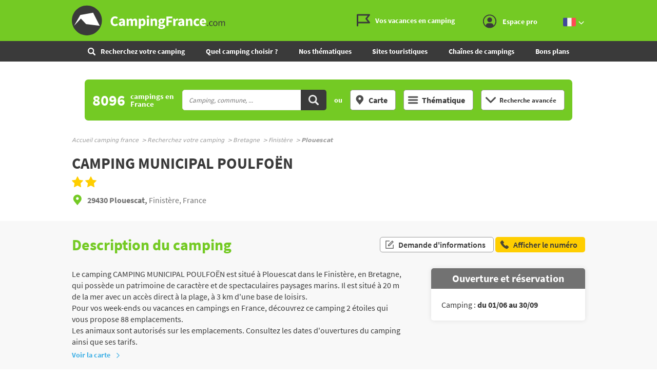

--- FILE ---
content_type: text/html;charset=UTF-8
request_url: https://www.campingfrance.com/recherchez-votre-camping/bretagne/finistere/plouescat/camping-municipal-poulfoen
body_size: 24659
content:
<!DOCTYPE html><html itemscope itemtype="http://schema.org/WebPage" lang="fr"><head>  <script>(function(w,d,s,l,i){w[l]=w[l]||[];w[l].push({'gtm.start':
                    new Date().getTime(),event:'gtm.js'});var f=d.getElementsByTagName(s)[0],
                j=d.createElement(s),dl=l!='dataLayer'?'&l='+l:'';j.async=true;j.src=
                'https://www.googletagmanager.com/gtm.js?id='+i+dl;f.parentNode.insertBefore(j,f);
            })(window,document,'script','dataLayer','GTM-NCWQCLT');</script> <meta charset="utf-8"><meta http-equiv="X-UA-Compatible" content="IE=edge"><meta name="viewport" content="width=device-width, initial-scale=1.0, shrink-to-fit=no"><meta name="referrer" content="origin-when-crossorigin"><meta property="og:url" content="https://www.campingfrance.com/recherchez-votre-camping/bretagne/finistere/plouescat/camping-municipal-poulfoen"><meta property="og:type" content="website"><meta property="og:site_name" content="CampingFrance.com"><title>CAMPING MUNICIPAL POULFOËN ** à Plouescat Finistère - CampingFrance.com</title><meta name="description" content="Descriptif complet du camping CAMPING MUNICIPAL POULFO&Euml;N &agrave; Plouescat en Bretagne : &eacute;quipements, tarifs, services, loisirs. Pour vos week-ends ou vacances en campings en France, d&eacute;couvrez ce camping 2 &eacute;toiles qui vous propose 88 emplacements. Les animaux sont autoris&eacute;s sur les emplacements. Consultez les dates d'ouvert..."><link rel="canonical" href="https://www.campingfrance.com/recherchez-votre-camping/bretagne/finistere/plouescat/camping-municipal-poulfoen"><link rel="alternate" href="https://www.campingfrance.com/uk/find-your-campsite/brittany/finistere/plouescat/camping-municipal-poulfoen" hreflang="en"><link rel="alternate" href="https://www.campingfrance.com/recherchez-votre-camping/bretagne/finistere/plouescat/camping-municipal-poulfoen" hreflang="fr"><link rel="alternate" href="https://www.campingfrance.com/nl/zoek-een-camping/bretagne/finistere/plouescat/camping-municipal-poulfoen" hreflang="nl"><link rel="alternate" href="https://www.campingfrance.com/es/busque-su-camping/bretana/finistere/plouescat/camping-municipal-poulfoen" hreflang="es"><link rel="alternate" href="https://www.campingfrance.com/de/suchen-sie-ihren-campingplatz/bretagne/finistere/plouescat/camping-municipal-poulfoen" hreflang="de"><meta property="og:title" content="CAMPING MUNICIPAL POULFO&Euml;N ** &agrave; Plouescat Finist&egrave;re - CampingFrance.com"><meta property="og:description" content="Descriptif complet du camping CAMPING MUNICIPAL POULFO&Euml;N &agrave; Plouescat en Bretagne : &eacute;quipements, tarifs, services, loisirs. Pour vos week-ends ou vacances en campings en France, d&eacute;couvrez ce camping 2 &eacute;toiles qui vous propose 88 emplacements. Les animaux sont autoris&eacute;s sur les emplacements. Consultez les dates d'ouvert..."> <script async='async' src='https://www.googletagservices.com/tag/js/gpt.js'></script> <script>var googletag = googletag || {};
  googletag.cmd = googletag.cmd || [];</script> <script>googletag.cmd.push(function(){
        // tags
        googletag.pubads().setTargeting('lg', 'frX');
googletag.pubads().setTargeting('type', 'plouescatX');
googletag.pubads().setTargeting('ville', 'plouescatX');
googletag.pubads().setTargeting('dept', 'finistereX');
googletag.pubads().setTargeting('region', 'bretagneX');
googletag.pubads().setTargeting('nom', '1648_camping_municipal_poulfoenX');

      
        //identification du referer
        var adReferrer = document.referrer;
        (adReferrer.indexOf("google")>0) ? dfpReferrer = 'google' : dfpReferrer = 'other';
        googletag.pubads().setTargeting('referer',dfpReferrer);

        //gestion dynamique des pages de test
        var adTest = new URL(document.URL).searchParams.get("adtest");
        googletag.pubads().setTargeting('adtest',adTest);

        // opts & declanchement
        googletag.pubads().enableSingleRequest();
        googletag.pubads().setCentering(true);
        googletag.pubads().collapseEmptyDivs(true);
        googletag.enableServices();
    })</script> <link rel="preload" href="https://www.campingfrance.com/img/ph.png" as="image"><link rel="preload" href="https://www.campingfrance.com/img/empty.jpg" as="image"><link rel="preload" href="https://www.campingfrance.com/fonts/source-sans-pro-bold.woff2" as="font" type="font/woff2" crossorigin><meta name="theme-color" content="#333"><meta name="msapplication-navbutton-color" content="#333"><meta name="apple-mobile-web-app-status-bar-style" content="#333"> <script type="application/ld+json">{ "@context": "http://schema.org",
          "@type": "Organization",
          "name": "CampingFrance.com",
          "url": "https://www.campingfrance.com",
          "logo": "https://www.campingfrance.com/img/logo-campingfrance.png",
          "potentialAction": {
            "@type": "SearchAction",
            "target": "https://www.campingfrance.com/recherchez-votre-camping?q={search_term_string}",
            "query-input": "required name=search_term_string"
          },
          "sameAs": [
            "https://www.facebook.com/CampingFranceOfficiel/",
            "https://plus.google.com/+campingfrance",
            "https://www.youtube.com/user/CampingFrance"
            ]
        }</script> <link rel="icon" href="/img/favicon/favicon-16.png" sizes="16x16" type="image/png"><link rel="icon" href="/img/favicon/favicon-32.png" sizes="32x32" type="image/png"><link rel="icon" href="/img/favicon/favicon-48.png" sizes="48x48" type="image/png"><link rel="icon" href="/img/favicon/favicon-192.png" sizes="192x192" type="image/png"><link rel="apple-touch-icon" href="/apple-touch-icon.png"><link rel="apple-touch-icon" href="/img/favicon/apple-touch-icon-57.png" sizes="57x57"><link rel="apple-touch-icon" href="/img/favicon/apple-touch-icon-72.png" sizes="72x72"><link rel="apple-touch-icon" href="/img/favicon/apple-touch-icon-76.png" sizes="76x76"><link rel="apple-touch-icon" href="/img/favicon/apple-touch-icon-114.png" sizes="114x114"><link rel="apple-touch-icon" href="/img/favicon/apple-touch-icon-120.png" sizes="120x120"><link rel="apple-touch-icon" href="/img/favicon/apple-touch-icon-144.png" sizes="144x144"><link rel="apple-touch-icon" href="/img/favicon/apple-touch-icon-152.png" sizes="152x152"><link rel="apple-touch-icon" href="/img/favicon/apple-touch-icon-180.png" sizes="180x180"><link rel="stylesheet" type="text/css" href="/css/cf.css" media="all"> <script>(function(){/*

 Copyright The Closure Library Authors.
 SPDX-License-Identifier: Apache-2.0
*/
            'use strict';var g=function(a){var b=0;return function(){return b<a.length?{done:!1,value:a[b++]}:{done:!0}}},l=this||self,m=/^[\w+/_-]+[=]{0,2}$/,p=null,q=function(){},r=function(a){var b=typeof a;if("object"==b)if(a){if(a instanceof Array)return"array";if(a instanceof Object)return b;var c=Object.prototype.toString.call(a);if("[object Window]"==c)return"object";if("[object Array]"==c||"number"==typeof a.length&&"undefined"!=typeof a.splice&&"undefined"!=typeof a.propertyIsEnumerable&&!a.propertyIsEnumerable("splice"))return"array";
                if("[object Function]"==c||"undefined"!=typeof a.call&&"undefined"!=typeof a.propertyIsEnumerable&&!a.propertyIsEnumerable("call"))return"function"}else return"null";else if("function"==b&&"undefined"==typeof a.call)return"object";return b},u=function(a,b){function c(){}c.prototype=b.prototype;a.prototype=new c;a.prototype.constructor=a};var v=function(a,b){Object.defineProperty(l,a,{configurable:!1,get:function(){return b},set:q})};var y=function(a,b){this.b=a===w&&b||"";this.a=x},x={},w={};var aa=function(a,b){a.src=b instanceof y&&b.constructor===y&&b.a===x?b.b:"type_error:TrustedResourceUrl";if(null===p)b:{b=l.document;if((b=b.querySelector&&b.querySelector("script[nonce]"))&&(b=b.nonce||b.getAttribute("nonce"))&&m.test(b)){p=b;break b}p=""}b=p;b&&a.setAttribute("nonce",b)};var z=function(){return Math.floor(2147483648*Math.random()).toString(36)+Math.abs(Math.floor(2147483648*Math.random())^+new Date).toString(36)};var A=function(a,b){b=String(b);"application/xhtml+xml"===a.contentType&&(b=b.toLowerCase());return a.createElement(b)},B=function(a){this.a=a||l.document||document};B.prototype.appendChild=function(a,b){a.appendChild(b)};var C=function(a,b,c,d,e,f){try{var k=a.a,h=A(a.a,"SCRIPT");h.async=!0;aa(h,b);k.head.appendChild(h);h.addEventListener("load",function(){e();d&&k.head.removeChild(h)});h.addEventListener("error",function(){0<c?C(a,b,c-1,d,e,f):(d&&k.head.removeChild(h),f())})}catch(n){f()}};var ba=l.atob("aHR0cHM6Ly93d3cuZ3N0YXRpYy5jb20vaW1hZ2VzL2ljb25zL21hdGVyaWFsL3N5c3RlbS8xeC93YXJuaW5nX2FtYmVyXzI0ZHAucG5n"),ca=l.atob("WW91IGFyZSBzZWVpbmcgdGhpcyBtZXNzYWdlIGJlY2F1c2UgYWQgb3Igc2NyaXB0IGJsb2NraW5nIHNvZnR3YXJlIGlzIGludGVyZmVyaW5nIHdpdGggdGhpcyBwYWdlLg=="),da=l.atob("RGlzYWJsZSBhbnkgYWQgb3Igc2NyaXB0IGJsb2NraW5nIHNvZnR3YXJlLCB0aGVuIHJlbG9hZCB0aGlzIHBhZ2Uu"),ea=function(a,b,c){this.b=a;this.f=new B(this.b);this.a=null;this.c=[];this.g=!1;this.i=b;this.h=c},F=function(a){if(a.b.body&&!a.g){var b=
                function(){D(a);l.setTimeout(function(){return E(a,3)},50)};C(a.f,a.i,2,!0,function(){l[a.h]||b()},b);a.g=!0}},D=function(a){for(var b=G(1,5),c=0;c<b;c++){var d=H(a);a.b.body.appendChild(d);a.c.push(d)}b=H(a);b.style.bottom="0";b.style.left="0";b.style.position="fixed";b.style.width=G(100,110).toString()+"%";b.style.zIndex=G(2147483544,2147483644).toString();b.style["background-color"]=I(249,259,242,252,219,229);b.style["box-shadow"]="0 0 12px #888";b.style.color=I(0,10,0,10,0,10);b.style.display=
                "flex";b.style["justify-content"]="center";b.style["font-family"]="Roboto, Arial";c=H(a);c.style.width=G(80,85).toString()+"%";c.style.maxWidth=G(750,775).toString()+"px";c.style.margin="24px";c.style.display="flex";c.style["align-items"]="flex-start";c.style["justify-content"]="center";d=A(a.f.a,"IMG");d.className=z();d.src=ba;d.style.height="24px";d.style.width="24px";d.style["padding-right"]="16px";var e=H(a),f=H(a);f.style["font-weight"]="bold";f.textContent=ca;var k=H(a);k.textContent=da;J(a,
                e,f);J(a,e,k);J(a,c,d);J(a,c,e);J(a,b,c);a.a=b;a.b.body.appendChild(a.a);b=G(1,5);for(c=0;c<b;c++)d=H(a),a.b.body.appendChild(d),a.c.push(d)},J=function(a,b,c){for(var d=G(1,5),e=0;e<d;e++){var f=H(a);b.appendChild(f)}b.appendChild(c);c=G(1,5);for(d=0;d<c;d++)e=H(a),b.appendChild(e)},G=function(a,b){return Math.floor(a+Math.random()*(b-a))},I=function(a,b,c,d,e,f){return"rgb("+G(Math.max(a,0),Math.min(b,255)).toString()+","+G(Math.max(c,0),Math.min(d,255)).toString()+","+G(Math.max(e,0),Math.min(f,
                255)).toString()+")"},H=function(a){a=A(a.f.a,"DIV");a.className=z();return a},E=function(a,b){0>=b||null!=a.a&&0!=a.a.offsetHeight&&0!=a.a.offsetWidth||(fa(a),D(a),l.setTimeout(function(){return E(a,b-1)},50))},fa=function(a){var b=a.c;var c="undefined"!=typeof Symbol&&Symbol.iterator&&b[Symbol.iterator];b=c?c.call(b):{next:g(b)};for(c=b.next();!c.done;c=b.next())(c=c.value)&&c.parentNode&&c.parentNode.removeChild(c);a.c=[];(b=a.a)&&b.parentNode&&b.parentNode.removeChild(b);a.a=null};var ia=function(a,b,c,d,e){var f=ha(c),k=function(n){n.appendChild(f);l.setTimeout(function(){f?(0!==f.offsetHeight&&0!==f.offsetWidth?b():a(),f.parentNode&&f.parentNode.removeChild(f)):a()},d)},h=function(n){document.body?k(document.body):0<n?l.setTimeout(function(){h(n-1)},e):b()};h(3)},ha=function(a){var b=document.createElement("div");b.className=a;b.style.width="1px";b.style.height="1px";b.style.position="absolute";b.style.left="-10000px";b.style.top="-10000px";b.style.zIndex="-10000";return b};var K={},L=null;var M=function(){},N="function"==typeof Uint8Array,O=function(a,b){a.b=null;b||(b=[]);a.j=void 0;a.f=-1;a.a=b;a:{if(b=a.a.length){--b;var c=a.a[b];if(!(null===c||"object"!=typeof c||Array.isArray(c)||N&&c instanceof Uint8Array)){a.g=b-a.f;a.c=c;break a}}a.g=Number.MAX_VALUE}a.i={}},P=[],Q=function(a,b){if(b<a.g){b+=a.f;var c=a.a[b];return c===P?a.a[b]=[]:c}if(a.c)return c=a.c[b],c===P?a.c[b]=[]:c},R=function(a,b,c){a.b||(a.b={});if(!a.b[c]){var d=Q(a,c);d&&(a.b[c]=new b(d))}return a.b[c]};
            M.prototype.h=N?function(){var a=Uint8Array.prototype.toJSON;Uint8Array.prototype.toJSON=function(){var b;void 0===b&&(b=0);if(!L){L={};for(var c="ABCDEFGHIJKLMNOPQRSTUVWXYZabcdefghijklmnopqrstuvwxyz0123456789".split(""),d=["+/=","+/","-_=","-_.","-_"],e=0;5>e;e++){var f=c.concat(d[e].split(""));K[e]=f;for(var k=0;k<f.length;k++){var h=f[k];void 0===L[h]&&(L[h]=k)}}}b=K[b];c=[];for(d=0;d<this.length;d+=3){var n=this[d],t=(e=d+1<this.length)?this[d+1]:0;h=(f=d+2<this.length)?this[d+2]:0;k=n>>2;n=(n&
                3)<<4|t>>4;t=(t&15)<<2|h>>6;h&=63;f||(h=64,e||(t=64));c.push(b[k],b[n],b[t]||"",b[h]||"")}return c.join("")};try{return JSON.stringify(this.a&&this.a,S)}finally{Uint8Array.prototype.toJSON=a}}:function(){return JSON.stringify(this.a&&this.a,S)};var S=function(a,b){return"number"!==typeof b||!isNaN(b)&&Infinity!==b&&-Infinity!==b?b:String(b)};M.prototype.toString=function(){return this.a.toString()};var T=function(a){O(this,a)};u(T,M);var U=function(a){O(this,a)};u(U,M);var ja=function(a,b){this.c=new B(a);var c=R(b,T,5);c=new y(w,Q(c,4)||"");this.b=new ea(a,c,Q(b,4));this.a=b},ka=function(a,b,c,d){b=new T(b?JSON.parse(b):null);b=new y(w,Q(b,4)||"");C(a.c,b,3,!1,c,function(){ia(function(){F(a.b);d(!1)},function(){d(!0)},Q(a.a,2),Q(a.a,3),Q(a.a,1))})};var la=function(a,b){V(a,"internal_api_load_with_sb",function(c,d,e){ka(b,c,d,e)});V(a,"internal_api_sb",function(){F(b.b)})},V=function(a,b,c){a=l.btoa(a+b);v(a,c)},W=function(a,b,c){for(var d=[],e=2;e<arguments.length;++e)d[e-2]=arguments[e];e=l.btoa(a+b);e=l[e];if("function"==r(e))e.apply(null,d);else throw Error("API not exported.");};var X=function(a){O(this,a)};u(X,M);var Y=function(a){this.h=window;this.a=a;this.b=Q(this.a,1);this.f=R(this.a,T,2);this.g=R(this.a,U,3);this.c=!1};Y.prototype.start=function(){ma();var a=new ja(this.h.document,this.g);la(this.b,a);na(this)};
            var ma=function(){var a=function(){if(!l.frames.googlefcPresent)if(document.body){var b=document.createElement("iframe");b.style.display="none";b.style.width="0px";b.style.height="0px";b.style.border="none";b.style.zIndex="-1000";b.style.left="-1000px";b.style.top="-1000px";b.name="googlefcPresent";document.body.appendChild(b)}else l.setTimeout(a,5)};a()},na=function(a){var b=Date.now();W(a.b,"internal_api_load_with_sb",a.f.h(),function(){var c;var d=a.b,e=l[l.btoa(d+"loader_js")];if(e){e=l.atob(e);
                e=parseInt(e,10);d=l.btoa(d+"loader_js").split(".");var f=l;d[0]in f||"undefined"==typeof f.execScript||f.execScript("var "+d[0]);for(;d.length&&(c=d.shift());)d.length?f[c]&&f[c]!==Object.prototype[c]?f=f[c]:f=f[c]={}:f[c]=null;c=Math.abs(b-e);c=1728E5>c?0:c}else c=-1;0!=c&&(W(a.b,"internal_api_sb"),Z(a,Q(a.a,6)))},function(c){Z(a,c?Q(a.a,4):Q(a.a,5))})},Z=function(a,b){a.c||(a.c=!0,a=new l.XMLHttpRequest,a.open("GET",b,!0),a.send())};(function(a,b){l[a]=function(c){for(var d=[],e=0;e<arguments.length;++e)d[e-0]=arguments[e];l[a]=q;b.apply(null,d)}})("__d3lUW8vwsKlB__",function(a){"function"==typeof window.atob&&(a=window.atob(a),a=new X(a?JSON.parse(a):null),(new Y(a)).start())});}).call(this);

        window.__d3lUW8vwsKlB__("[base64]");</script> </head><body style="overflow-anchor: none;"><noscript><iframe src="https://www.googletagmanager.com/ns.html?id=GTM-NCWQCLT" height="0" width="0" style="display:none;visibility:hidden"></iframe></noscript><div id="habillage"> <script>googletag.cmd.push(function() {
      
      googletag.defineSlot('/21802352331/Campingfrance/pages_fichescampings', [[1,1]], 'habillage').addService(googletag.pubads()).setCollapseEmptyDiv(true);
      googletag.display('habillage'); 
    });</script> </div><div id="ofp"> <script>googletag.cmd.push(function() {
      
      googletag.defineOutOfPageSlot('/21802352331/Campingfrance/pages_fichescampings', 'ofp').addService(googletag.pubads()).setCollapseEmptyDiv(true);
      googletag.display('ofp'); 
    });</script> </div><div id="cf"><header class="cf-header"><div id="access"> <a rel="nofollow" href="#nav">Aller au menu</a> <a rel="nofollow" href="#cf" accesskey="s">Aller au contenu</a> <a rel="nofollow" href="#search" accesskey="4">Aller à la recherche</a></div><div class="top-header"><div class="wrap-cf"><div class="logo" itemscope="" itemtype="http://schema.org/Organization"> <a href="/" itemprop="url" title="CampingFrance.com"> <svg width="300" height="60"> <use xlink:href="/svg/sprite.svg#svg-logo"></use> </svg> </a></div><div class="top-right"> <a title="menu" class="bt-menu js-open-menu" id="showMenu"> MENU </a><div class="close-nav js-close-menu"> <svg width="25" height="25"> <use xlink:href="/svg/sprite.svg#svg-close"></use> </svg></div><div class="lk-top"> <a href="/vos-vacances-en-camping" title="Les guides camping"> <span class="picto-guides"> <svg class="Icon Icon--guides"> <use xlink:href="/svg/sprite.svg#svg-guides"></use> </svg> </span> <span class="txt"> Vos vacances en camping </span> </a> <a href="/espace-membres/connexion" title="Se connecter" class="js-login-modal" id="showTop"> <span class="picto-login"> <svg class="Icon Icon--user"> <use xlink:href="/svg/sprite.svg#svg-user"></use> </svg> </span> <span class="txt"> Espace pro </span> <span class="js-logged-user"></span> </a></div><div class="bt top-lang"> <a title="Changer de langue" class="activ"> <span class="pic"> <em> <svg width="25" height="25"> <use xlink:href="/svg/sprite.svg#svg-france"></use> </svg> </em> </span> <span class="pic"> <em> <svg width="15" height="10"> <use xlink:href="/svg/sprite.svg#svg-fleche-b"></use> </svg> </em> </span> </a> <span class="others-lang"> <a href="/nl/zoek-een-camping/bretagne/finistere/plouescat/camping-municipal-poulfoen" onclick="this.href = this.href + location.hash" title="Nederlands"> <span class="pic"> <svg width="25" height="25"> <use xlink:href="/svg/sprite.svg#svg-netherlands"></use> </svg> </span> </a> <a href="/uk/find-your-campsite/brittany/finistere/plouescat/camping-municipal-poulfoen" onclick="this.href = this.href + location.hash" title="English"> <span class="pic"> <svg width="25" height="25"> <use xlink:href="/svg/sprite.svg#svg-england"></use> </svg> </span> </a> <a href="/de/suchen-sie-ihren-campingplatz/bretagne/finistere/plouescat/camping-municipal-poulfoen" onclick="this.href = this.href + location.hash" title="Deutsch"> <span class="pic"> <svg width="25" height="25"> <use xlink:href="/svg/sprite.svg#svg-germany"></use> </svg> </span> </a> <a href="/es/busque-su-camping/bretana/finistere/plouescat/camping-municipal-poulfoen" onclick="this.href = this.href + location.hash" title="Español"> <span class="pic"> <svg width="25" height="25"> <use xlink:href="/svg/sprite.svg#svg-spain"></use> </svg> </span> </a> </span></div></div></div></div><nav class="top-nav"><div class="bt top-lang"> <a title="Changer de langue" class="activ"> <span class="pic"> <em> <svg width="25" height="25"> <use xlink:href="/svg/sprite.svg#svg-france"></use> </svg> </em> </span> <span class="pic"> <em> <svg width="15" height="10"> <use xlink:href="/svg/sprite.svg#svg-fleche-b"></use> </svg> </em> </span> </a> <span class="others-lang"> <a href="/nl/zoek-een-camping/bretagne/finistere/plouescat/camping-municipal-poulfoen" onclick="this.href = this.href + location.hash" title="Nederlands"> <span class="pic"> <svg width="25" height="25"> <use xlink:href="/svg/sprite.svg#svg-netherlands"></use> </svg> </span> </a> <a href="/uk/find-your-campsite/brittany/finistere/plouescat/camping-municipal-poulfoen" onclick="this.href = this.href + location.hash" title="English"> <span class="pic"> <svg width="25" height="25"> <use xlink:href="/svg/sprite.svg#svg-england"></use> </svg> </span> </a> <a href="/de/suchen-sie-ihren-campingplatz/bretagne/finistere/plouescat/camping-municipal-poulfoen" onclick="this.href = this.href + location.hash" title="Deutsch"> <span class="pic"> <svg width="25" height="25"> <use xlink:href="/svg/sprite.svg#svg-germany"></use> </svg> </span> </a> <a href="/es/busque-su-camping/bretana/finistere/plouescat/camping-municipal-poulfoen" onclick="this.href = this.href + location.hash" title="Español"> <span class="pic"> <svg width="25" height="25"> <use xlink:href="/svg/sprite.svg#svg-spain"></use> </svg> </span> </a> </span></div><form action="/recherchez-votre-camping" class="nav-search"><fieldset><legend class="title-bloc-cab"> <span class="pic"> <svg width="12" height="12"> <use xlink:href="/svg/sprite.svg#svg-search"></use> </svg> </span> <span class="txt"> Recherchez votre camping </span></legend> <select id="select-mob-state" name="region"><option selected disabled value="" data-url="/recherchez-votre-camping"> Région</option><option value="auvergne-rhone-alpes" data-url="/recherchez-votre-camping/auvergne-rhone-alpes" > Auvergne - Rhône-Alpes</option><option value="bourgogne-franche-comte" data-url="/recherchez-votre-camping/bourgogne-franche-comte" > Bourgogne - Franche-Comté</option><option value="bretagne" data-url="/recherchez-votre-camping/bretagne" > Bretagne</option><option value="centre" data-url="/recherchez-votre-camping/centre" > Centre-Val de Loire</option><option value="corse" data-url="/recherchez-votre-camping/corse" > Corse</option><option value="grand-est" data-url="/recherchez-votre-camping/grand-est" > Grand Est</option><option value="hauts-de-france" data-url="/recherchez-votre-camping/hauts-de-france" > Hauts-de-France</option><option value="ile-de-france" data-url="/recherchez-votre-camping/ile-de-france" > Ile-de-France</option><option value="normandie" data-url="/recherchez-votre-camping/normandie" > Normandie</option><option value="nouvelle-aquitaine" data-url="/recherchez-votre-camping/nouvelle-aquitaine" > Nouvelle-Aquitaine</option><option value="occitanie" data-url="/recherchez-votre-camping/occitanie" > Occitanie</option><option value="pays-de-la-loire" data-url="/recherchez-votre-camping/pays-de-la-loire" > Pays de la Loire</option><option value="provence-alpes-cote-dazur" data-url="/recherchez-votre-camping/provence-alpes-cote-dazur" > Provence-Alpes-Côte d'Azur</option> </select><select id="select-mob-county" name="dpt"><option selected disabled value="" data-url="/recherchez-votre-camping"> Département</option><option value="ain" data-url="/recherchez-votre-camping/auvergne-rhone-alpes/ain" data-state="auvergne-rhone-alpes" > Ain</option><option value="aisne" data-url="/recherchez-votre-camping/hauts-de-france/aisne" data-state="hauts-de-france" > Aisne</option><option value="allier" data-url="/recherchez-votre-camping/auvergne-rhone-alpes/allier" data-state="auvergne-rhone-alpes" > Allier</option><option value="alpes-de-haute-provence" data-url="/recherchez-votre-camping/provence-alpes-cote-dazur/alpes-de-haute-provence" data-state="provence-alpes-cote-dazur" > Alpes-de-Haute-Provence</option><option value="alpes-maritimes" data-url="/recherchez-votre-camping/provence-alpes-cote-dazur/alpes-maritimes" data-state="provence-alpes-cote-dazur" > Alpes-Maritimes</option><option value="ardeche" data-url="/recherchez-votre-camping/auvergne-rhone-alpes/ardeche" data-state="auvergne-rhone-alpes" > Ardèche</option><option value="ardennes" data-url="/recherchez-votre-camping/grand-est/ardennes" data-state="grand-est" > Ardennes</option><option value="ariege" data-url="/recherchez-votre-camping/occitanie/ariege" data-state="occitanie" > Ariège</option><option value="aube" data-url="/recherchez-votre-camping/grand-est/aube" data-state="grand-est" > Aube</option><option value="aude" data-url="/recherchez-votre-camping/occitanie/aude" data-state="occitanie" > Aude</option><option value="aveyron" data-url="/recherchez-votre-camping/occitanie/aveyron" data-state="occitanie" > Aveyron</option><option value="bas-rhin" data-url="/recherchez-votre-camping/grand-est/bas-rhin" data-state="grand-est" > Bas-Rhin</option><option value="bouches-du-rhone" data-url="/recherchez-votre-camping/provence-alpes-cote-dazur/bouches-du-rhone" data-state="provence-alpes-cote-dazur" > Bouches-du-Rhône</option><option value="calvados" data-url="/recherchez-votre-camping/normandie/calvados" data-state="normandie" > Calvados</option><option value="cantal" data-url="/recherchez-votre-camping/auvergne-rhone-alpes/cantal" data-state="auvergne-rhone-alpes" > Cantal</option><option value="charente" data-url="/recherchez-votre-camping/nouvelle-aquitaine/charente" data-state="nouvelle-aquitaine" > Charente</option><option value="charente-maritime" data-url="/recherchez-votre-camping/nouvelle-aquitaine/charente-maritime" data-state="nouvelle-aquitaine" > Charente-Maritime</option><option value="cher" data-url="/recherchez-votre-camping/centre/cher" data-state="centre" > Cher</option><option value="correze" data-url="/recherchez-votre-camping/nouvelle-aquitaine/correze" data-state="nouvelle-aquitaine" > Corrèze</option><option value="corse-sud" data-url="/recherchez-votre-camping/corse/corse-sud" data-state="corse" > Corse Sud</option><option value="cote-dor" data-url="/recherchez-votre-camping/bourgogne-franche-comte/cote-dor" data-state="bourgogne-franche-comte" > Côte-d'Or</option><option value="cotes-darmor" data-url="/recherchez-votre-camping/bretagne/cotes-darmor" data-state="bretagne" > Côtes-d'Armor</option><option value="creuse" data-url="/recherchez-votre-camping/nouvelle-aquitaine/creuse" data-state="nouvelle-aquitaine" > Creuse</option><option value="deux-sevres" data-url="/recherchez-votre-camping/nouvelle-aquitaine/deux-sevres" data-state="nouvelle-aquitaine" > Deux-Sévres</option><option value="dordogne" data-url="/recherchez-votre-camping/nouvelle-aquitaine/dordogne" data-state="nouvelle-aquitaine" > Dordogne</option><option value="doubs" data-url="/recherchez-votre-camping/bourgogne-franche-comte/doubs" data-state="bourgogne-franche-comte" > Doubs</option><option value="drome" data-url="/recherchez-votre-camping/auvergne-rhone-alpes/drome" data-state="auvergne-rhone-alpes" > Drôme</option><option value="essonne" data-url="/recherchez-votre-camping/ile-de-france/essonne" data-state="ile-de-france" > Essonne</option><option value="eure" data-url="/recherchez-votre-camping/normandie/eure" data-state="normandie" > Eure</option><option value="eure-et-loir" data-url="/recherchez-votre-camping/centre/eure-et-loir" data-state="centre" > Eure-et-Loir</option><option value="finistere" data-url="/recherchez-votre-camping/bretagne/finistere" data-state="bretagne" > Finistère</option><option value="gard" data-url="/recherchez-votre-camping/occitanie/gard" data-state="occitanie" > Gard</option><option value="gers" data-url="/recherchez-votre-camping/occitanie/gers" data-state="occitanie" > Gers</option><option value="gironde" data-url="/recherchez-votre-camping/nouvelle-aquitaine/gironde" data-state="nouvelle-aquitaine" > Gironde</option><option value="haut-rhin" data-url="/recherchez-votre-camping/grand-est/haut-rhin" data-state="grand-est" > Haut-Rhin</option><option value="haute-corse" data-url="/recherchez-votre-camping/corse/haute-corse" data-state="corse" > Haute Corse</option><option value="haute-garonne" data-url="/recherchez-votre-camping/occitanie/haute-garonne" data-state="occitanie" > Haute-Garonne</option><option value="haute-loire" data-url="/recherchez-votre-camping/auvergne-rhone-alpes/haute-loire" data-state="auvergne-rhone-alpes" > Haute-Loire</option><option value="haute-marne" data-url="/recherchez-votre-camping/grand-est/haute-marne" data-state="grand-est" > Haute-Marne</option><option value="haute-saone" data-url="/recherchez-votre-camping/bourgogne-franche-comte/haute-saone" data-state="bourgogne-franche-comte" > Haute-Saône</option><option value="haute-savoie" data-url="/recherchez-votre-camping/auvergne-rhone-alpes/haute-savoie" data-state="auvergne-rhone-alpes" > Haute-Savoie</option><option value="haute-vienne" data-url="/recherchez-votre-camping/nouvelle-aquitaine/haute-vienne" data-state="nouvelle-aquitaine" > Haute-Vienne</option><option value="hautes-alpes" data-url="/recherchez-votre-camping/provence-alpes-cote-dazur/hautes-alpes" data-state="provence-alpes-cote-dazur" > Hautes-Alpes</option><option value="hautes-pyrenees" data-url="/recherchez-votre-camping/occitanie/hautes-pyrenees" data-state="occitanie" > Hautes-Pyrénées</option><option value="hauts-de-seine" data-url="/recherchez-votre-camping/ile-de-france/hauts-de-seine" data-state="ile-de-france" > Hauts-de-Seine</option><option value="herault" data-url="/recherchez-votre-camping/occitanie/herault" data-state="occitanie" > Hérault</option><option value="ille-et-vilaine" data-url="/recherchez-votre-camping/bretagne/ille-et-vilaine" data-state="bretagne" > Ille-et-Vilaine</option><option value="indre" data-url="/recherchez-votre-camping/centre/indre" data-state="centre" > Indre</option><option value="indre-et-loire" data-url="/recherchez-votre-camping/centre/indre-et-loire" data-state="centre" > Indre-et-Loire</option><option value="isere" data-url="/recherchez-votre-camping/auvergne-rhone-alpes/isere" data-state="auvergne-rhone-alpes" > Isère</option><option value="jura" data-url="/recherchez-votre-camping/bourgogne-franche-comte/jura" data-state="bourgogne-franche-comte" > Jura</option><option value="landes" data-url="/recherchez-votre-camping/nouvelle-aquitaine/landes" data-state="nouvelle-aquitaine" > Landes</option><option value="loir-et-cher" data-url="/recherchez-votre-camping/centre/loir-et-cher" data-state="centre" > Loir-et-Cher</option><option value="loire" data-url="/recherchez-votre-camping/auvergne-rhone-alpes/loire" data-state="auvergne-rhone-alpes" > Loire</option><option value="loire-atlantique" data-url="/recherchez-votre-camping/pays-de-la-loire/loire-atlantique" data-state="pays-de-la-loire" > Loire-Atlantique</option><option value="loiret" data-url="/recherchez-votre-camping/centre/loiret" data-state="centre" > Loiret</option><option value="lot" data-url="/recherchez-votre-camping/occitanie/lot" data-state="occitanie" > Lot</option><option value="lot-et-garonne" data-url="/recherchez-votre-camping/nouvelle-aquitaine/lot-et-garonne" data-state="nouvelle-aquitaine" > Lot-et-Garonne</option><option value="lozere" data-url="/recherchez-votre-camping/occitanie/lozere" data-state="occitanie" > Lozère</option><option value="maine-et-loire" data-url="/recherchez-votre-camping/pays-de-la-loire/maine-et-loire" data-state="pays-de-la-loire" > Maine-et-Loire</option><option value="manche" data-url="/recherchez-votre-camping/normandie/manche" data-state="normandie" > Manche</option><option value="marne" data-url="/recherchez-votre-camping/grand-est/marne" data-state="grand-est" > Marne</option><option value="mayenne" data-url="/recherchez-votre-camping/pays-de-la-loire/mayenne" data-state="pays-de-la-loire" > Mayenne</option><option value="meurthe-et-moselle" data-url="/recherchez-votre-camping/grand-est/meurthe-et-moselle" data-state="grand-est" > Meurthe-et-Moselle</option><option value="meuse" data-url="/recherchez-votre-camping/grand-est/meuse" data-state="grand-est" > Meuse</option><option value="morbihan" data-url="/recherchez-votre-camping/bretagne/morbihan" data-state="bretagne" > Morbihan</option><option value="moselle" data-url="/recherchez-votre-camping/grand-est/moselle" data-state="grand-est" > Moselle</option><option value="nievre" data-url="/recherchez-votre-camping/bourgogne-franche-comte/nievre" data-state="bourgogne-franche-comte" > Nièvre</option><option value="nord" data-url="/recherchez-votre-camping/hauts-de-france/nord" data-state="hauts-de-france" > Nord</option><option value="oise" data-url="/recherchez-votre-camping/hauts-de-france/oise" data-state="hauts-de-france" > Oise</option><option value="orne" data-url="/recherchez-votre-camping/normandie/orne" data-state="normandie" > Orne</option><option value="ville-de-paris" data-url="/recherchez-votre-camping/ile-de-france/ville-de-paris" data-state="ile-de-france" > Ville de Paris</option><option value="pas-de-calais" data-url="/recherchez-votre-camping/hauts-de-france/pas-de-calais" data-state="hauts-de-france" > Pas-de-Calais</option><option value="puy-de-dome" data-url="/recherchez-votre-camping/auvergne-rhone-alpes/puy-de-dome" data-state="auvergne-rhone-alpes" > Puy-de-Dôme</option><option value="pyrenees-atlantiques" data-url="/recherchez-votre-camping/nouvelle-aquitaine/pyrenees-atlantiques" data-state="nouvelle-aquitaine" > Pyrénées-Atlantiques</option><option value="pyrenees-orientales" data-url="/recherchez-votre-camping/occitanie/pyrenees-orientales" data-state="occitanie" > Pyrénées-Orientales</option><option value="rhone" data-url="/recherchez-votre-camping/auvergne-rhone-alpes/rhone" data-state="auvergne-rhone-alpes" > Rhône</option><option value="saone-et-loire" data-url="/recherchez-votre-camping/bourgogne-franche-comte/saone-et-loire" data-state="bourgogne-franche-comte" > Saône-et-Loire</option><option value="sarthe" data-url="/recherchez-votre-camping/pays-de-la-loire/sarthe" data-state="pays-de-la-loire" > Sarthe</option><option value="savoie" data-url="/recherchez-votre-camping/auvergne-rhone-alpes/savoie" data-state="auvergne-rhone-alpes" > Savoie</option><option value="seine-et-marne" data-url="/recherchez-votre-camping/ile-de-france/seine-et-marne" data-state="ile-de-france" > Seine-et-Marne</option><option value="seine-maritime" data-url="/recherchez-votre-camping/normandie/seine-maritime" data-state="normandie" > Seine-Maritime</option><option value="seine-saint-denis" data-url="/recherchez-votre-camping/ile-de-france/seine-saint-denis" data-state="ile-de-france" > Seine-Saint-Denis</option><option value="somme" data-url="/recherchez-votre-camping/hauts-de-france/somme" data-state="hauts-de-france" > Somme</option><option value="tarn" data-url="/recherchez-votre-camping/occitanie/tarn" data-state="occitanie" > Tarn</option><option value="tarn-et-garonne" data-url="/recherchez-votre-camping/occitanie/tarn-et-garonne" data-state="occitanie" > Tarn-et-Garonne</option><option value="territoire-de-belfort" data-url="/recherchez-votre-camping/bourgogne-franche-comte/territoire-de-belfort" data-state="bourgogne-franche-comte" > Territoire de Belfort</option><option value="val-de-marne" data-url="/recherchez-votre-camping/ile-de-france/val-de-marne" data-state="ile-de-france" > Val-de-Marne</option><option value="val-doise" data-url="/recherchez-votre-camping/ile-de-france/val-doise" data-state="ile-de-france" > Val-d'Oise</option><option value="var" data-url="/recherchez-votre-camping/provence-alpes-cote-dazur/var" data-state="provence-alpes-cote-dazur" > Var</option><option value="vaucluse" data-url="/recherchez-votre-camping/provence-alpes-cote-dazur/vaucluse" data-state="provence-alpes-cote-dazur" > Vaucluse</option><option value="vendee" data-url="/recherchez-votre-camping/pays-de-la-loire/vendee" data-state="pays-de-la-loire" > Vendée</option><option value="vienne" data-url="/recherchez-votre-camping/nouvelle-aquitaine/vienne" data-state="nouvelle-aquitaine" > Vienne</option><option value="vosges" data-url="/recherchez-votre-camping/grand-est/vosges" data-state="grand-est" > Vosges</option><option value="yonne" data-url="/recherchez-votre-camping/bourgogne-franche-comte/yonne" data-state="bourgogne-franche-comte" > Yonne</option><option value="yvelines" data-url="/recherchez-votre-camping/ile-de-france/yvelines" data-state="ile-de-france" > Yvelines</option> </select> <button type="submit" class="bt-round jaune"> <span class="txt">Lancer la recherche</span> <span class="pic-arrow"> <svg width="10" height="12"> <use xlink:href="/svg/sprite.svg#svg-fleche-d"></use> </svg> </span> </button></fieldset></form><ul class="wrap-cf"><li class="item-search"> <a href="" title="Recherchez votre camping" class="js-display-block js-display-block-scrolling" data-target="js-search-camping"> <span class="pic"> <svg width="15" height="15"> <use xlink:href="/svg/sprite.svg#svg-search"></use> </svg> </span> <span class="txt">Recherchez votre camping</span> </a></li><li> <a href="/quel-camping-choisir" title="Quel camping choisir ?"> Quel camping choisir ? </a></li><li> <a href="/nos-thematiques" title="Nos thématiques"> Nos thématiques </a></li><li> <a href="/sites-touristiques" title="Sites touristiques"> Sites touristiques </a></li><li> <a href="/nos-thematiques#hl_thema_chaine" title="Chaînes de campings"> Chaînes de campings </a></li><li> <a href="/nos-bons-plans" title="Bons plans"> Bons plans </a></li></ul></nav></header><div class="cf-promo megaban"><div id="banner_atf"> <script>googletag.cmd.push(function() {
      var banner_mapping = googletag.sizeMapping().addSize([0,0], [[320,50]]).addSize([1024,600], [[1000,200],[1000,90],[728,90]]).addSize([1023,599], [[728,90],[320,50]]).addSize([800,480], [[728,90],[320,50]]).build();
      googletag.defineSlot('/21802352331/Campingfrance/pages_fichescampings', [[1000,200],[1000,90],[728,90],[320,50]], 'banner_atf').defineSizeMapping(banner_mapping).addService(googletag.pubads()).setTargeting('pos', 'atf').setCollapseEmptyDiv(true);
      googletag.display('banner_atf'); 
    });</script> </div></div><div class="wrap-cf"><div class="SearchBar search-bar with-thema"><div class="SearchBar-bar"><h1 class="SearchBar-title">8096 <span>campings <em>en France</em></span></h1><form class="SearchBar-form form-camp" action="/recherchez-votre-camping"> <input class="srch-camp" type="text" id="js-inp-q" name="q" autocomplete="off" placeholder="Camping, commune, ..."> <button class="Button Button--black" type="submit"> <svg class="Icon Icon--search"> <use xlink:href="/svg/sprite.svg#svg-search"></use> </svg> <span class="is-hidden"> Rechercher un camping </span> </button></form> <span class="SearchBar-sep">ou</span><p class="SearchBar-cta"> <a class="Button Button--white bt-nav js-display-block" data-target="js-search-camping"> <svg class="Icon Icon--gps"> <use xlink:href="/svg/sprite.svg#svg-gps"></use> </svg> Carte </a></p><p class="SearchBar-cta"> <a class="Button Button--white bt-nav js-display-block" data-target="js-show-thematics"> <svg class="Icon Icon--menu"> <use xlink:href="/svg/sprite.svg#svg-menu"></use> </svg> Thématique </a></p><p class="SearchBar-cta"> <a class="Button Button--white advanced-search-btn js-display-block" data-target="js-show-advanced-search"> <svg class="Icon Icon--fleche mq--onlyDesktop"> <use xlink:href="/svg/sprite.svg#svg-fleche-b"></use> </svg> <svg class="Icon Icon--filters mq--onlyPhone"> <use xlink:href="/svg/sprite.svg#svg-filters"></use> </svg> <span class="mq--onlyDesktop"> Recherche avancée </span> </a></p></div><div class="SearchBar-drawer autocomplete-layer" id="js-autocomplete"><div class="SearchBar-overflow"><div class="SearchBar-drawerTitle"> Résultats proposés d’après votre saisie</div><div class="SearchBar-grid"><div class="SearchBar-col" id="js-autocomplete-campsites"><div class="SearchBar-subTitle">Campings</div></div><div class="SearchBar-col" id="js-autocomplete-cities"><div class="SearchBar-subTitle">Villes</div></div><div class="SearchBar-col" id="js-autocomplete-divisions"><div class="SearchBar-subTitle">Destinations</div></div></div></div></div><div class="SearchBar-drawer nav-search-map js-display-block-target" id="js-search-camping"><div class="SearchBar-overflow"><div class="SearchBar-drawerTitle"> <strong> Recherchez parmi nos <strong>8096</strong> campings </strong> <br /> sur la carte ou choisissez une région dans la liste :</div><div class="SearchBar-grid"><div class="SearchBar-col SearchBar-col--6 bloc-map"><div class="SearchBar-map"> <svg id="france" xmlns="http://www.w3.org/2000/svg" viewBox="0 0 596 670"> <a xmlns:xlink="http://www.w3.org/1999/xlink" xlink:href="#" class="js-region-link" data-region="FR.94" title="Corse"> <polygon id="Reg7" fill="currentColor" stroke="#fff" stroke-width="1" points="569.4,566.9 567.4,556.7 564.2,555.5 561.6,557.799 562.1,577.299 552.4,575.799 548.5,581.299 536.4,586.101 535.5,589.299 532.3,589.601 529.9,592.799 530.2,596.7 525.8,602.3 525.2,605.5 528.1,604.4 532.4,609.101 526.5,613.3 527.7,619.5 536.6,624.5 533.6,626.3 530.3,635.7 538.4,632.8 539.5,639.3 536.5,647.2 547.1,649.3 541.6,653 541.4,656.4 546.8,661.3 559.4,665.101 560.8,668.3 564.1,669.7 570.7,653.101 567,652.8 570,650.5 572.3,644.4 571.5,634.7 571.5,627.8 577.6,614.4 573.3,585.2 568.8,578.9"/> </a> <a xmlns:xlink="http://www.w3.org/1999/xlink" xlink:href="#" class="js-region-link" data-region="FR.84" title="Auvergne Rhône-Alpes"> <path id="Reg3" fill="currentColor" stroke="#fff" stroke-width="1" d="M341.6,304.3l-2.5,2.1l1.9,6l-1.9,2.7l-9.8,1.101 l-3.899,6.699l1.199,4.4c2.801,1.8,5.602,3.6,8.301,5.5l4.1,9.301l-0.6,4.6l2.6,7.6l-10.5,9.7l5,6.2l1.4,6.199l-2,2.801 l2.199,15.6l-7-2.3l-0.699,3.899l-8.5,10.701l2,2.5L320.3,411.8l-0.3,3.801l-3.5,1.299l1.701,3.701L314.5,422.8l1.1,6.1 l4.301,6.801l-2,6.4l3.699,5.6l5.801-3.6l7.1,1.799l4.3-5.5l3.401-10.1l5.299-4.8l5.9,4.5l1.399,4.7l2.7,1.8l-0.6,3.399 l2.899,5.701l7.8-17.801l2,2.5l8.7-7.5l2.5,1.9l1.7,6.4l7.201,1.399l0.199-3.2l3.199,0.301l10.102,8.6l2.299,10.199l7.9,16 L422.1,470l7.9-4.899l0.2,3.5l2.8-2.5h3.1l6.801,3.799l-0.101-4.1l6.5,0.801l4,4.799l9.8-4.399l2.7,1.601l2.8-2.5l0.5,6.5 l10.5,0.899l0.101,3.2l5.899,2.601l4.801-5.401l2.6-0.099l1.1-0.2l0.2-5.301l-11.2-6.4l-1.699-3l3.699-5.699l4.601,1.6l2.8-2.8 l-3.3-2.5l2.8-7.601l6.4-0.399l0.399-3.8l1.101-3.4l6.199-1.4l1-3.199l14.2-4.301l3.4,1.301l0.399-6.6l-4.899-3.5l-1.9-4.701 l1.7-4.299l8.7,3.899l2.3-2.2l6.8-1.3v-0.101l21.7-9.299l2.2-4.101l-1.3-2.899l3.1-5.801l-8.2-5.8l-2.5-6.101l0.8-3.5l-6.3-2.6 l-3.2-3l-0.5-3.6l0.101-0.1L553,352l1.1-3.5l-3.8-5.101l-8.7-8.299l2.5-6.9L540,322.1l0.6-3.2l-3.8-0.8l-9.5,0.7l-5.7,4.7 l-3.8-1.601l-3.2,6.5l2.7,3.4l-7.8,6.1l-7.9,1v-0.1l0.601-5.6l6.5-4l1.2-7.801L506,319.2l-5.3,7.3l-6.101,3.7l-4.399,0.1l-0.4-3 l-3.8-1.8l-4.5,4.8l-3.3,0.2v-3.4h-3.3l-4.801-8.7H470l-5.4-3.6l-6,1.4l-6.6-1.7l-6.6,23.5l-6.4-8.601L437.2,332l-2.8-1.8 L431.8,332.1l-2.399-2L426.8,332.2l-0.399,3.4l-6.4,4.299l-2.299-2.399l-9,1.7l-5.801-3.6v-3.4l4.199-5.2l0.5-6.2l-1.8-2.7 l-8.8-3.3l-7.6-15.1l-6.699,6.699l-4.801-4.1l-3.199,1.9L367.5,304l-6.5-7.1h-4.5l-5.4,4.2L341.6,304.3z"/> </a> <a xmlns:xlink="http://www.w3.org/1999/xlink" xlink:href="" class="js-region-link" data-region="FR.44" title="Alsace Champagne Ardenne Lorraine"> <polygon id="Reg1" fill="currentColor" stroke="#fff" stroke-width="1" points="502.3,105.4 497.3,109.3 494.2,109.4 488.4,106.8 484.4,103.5 476.7,103.5 475.3,106.6 469,107.4 465.1,99.3 461.6,99.6 461.6,96.1 454.8,94.4 447.2,87.7 440.6,87.9 441.6,80.6 438.4,74.2 438.4,69.6 441.4,63.8 438.4,62.1 433.7,66.9 431.8,74.1 422,78.5 416,76.6 412.8,77.3 413.699,83.7 412.199,87.6 413.699,91.1 408.1,99.2 405,99.5 405.3,115.6 404.3,118.7 398.199,116.6 389.3,121.1 387.9,124.1 391.5,133.2 385.4,135.7 387.199,138.4 386.199,141.5 389,142.9 380.5,154.3 379.9,156.6 377.1,159.1 381,168.4 383.9,170.3 380.5,175.9 377.199,176.7 377.699,186.3 381.8,188 386.8,194.2 389.6,203.5 391.8,201 395.9,205.7 401.5,218 415.6,216.2 418.9,217.7 421.4,215.5 428.3,214.5 433.6,210.1 437.9,210.7 437.9,210.6 441.8,211.4 442.4,214.5 445.4,215.6 445,218.8 448.3,219.1 450.3,221.7 451.4,225.1 448.3,227.8 450.9,233.2 461.2,235.5 464.6,237.2 464.6,240.4 470,238.3 471.3,235.5 478.7,231.1 481.2,233.1 484.6,232 485,222.6 487.3,219.9 490.5,220.3 493.1,216.7 492.8,215.1 501.9,208.6 509.8,213.4 516.1,211.6 521.6,215.7 527.4,213.2 536.8,220.6 537.9,219.9 546.4,225.5 546.9,235.7 550.1,235.5 552.4,241.4 555.4,242 554.5,245.4 563,245.4 566,244.3 566.6,240.9 569.8,240.7 570,237.2 572.5,235 569.3,226.3 572.3,209 570.1,197.4 576.8,181.7 578.5,164.1 590.2,148.8 594.6,136.8 585.1,133.4 568.5,132.8 559.1,124.4 552.1,129.1 544.3,127.7 541.4,129.1 538.9,124.7 535.5,123.1 532.4,124.9 532.1,128.2 529,127.4 520,117.1 518.1,110.6 514.7,108.3"/> </a> <a xmlns:xlink="http://www.w3.org/1999/xlink" xlink:href="#" class="js-region-link" data-region="FR.32" title="Nord-Pas-de-Calais Picardie"> <polygon id="Reg10" fill="currentColor" stroke="#fff" stroke-width="1" points="334.6,1 316.3,5.6 300.899,10.4 294.399,16 294.399,36.2 297.701,40.1 294.6,38.2 293.8,44.8 294.3,49.1 296.899,50.9 292.701,52.5 292.3,55.9 295.701,62.1 292.6,60.4 285.3,70.4 299.399,82.4 303.201,91.9 299.8,97.1 301.399,107 299.8,116 303.8,125.4 299.3,128.3 301.1,131.9 307.399,133.2 314.5,131.1 324.8,133.6 327.3,131.8 339.5,138.9 347.201,140.1 349.5,137.6 352.3,139.4 361.4,136.1 364.4,136.9 366.3,139.7 365.6,142.9 370,147.6 380.5,154.3 389,142.9 386.201,141.5 387.201,138.4 385.4,135.7 391.5,133.2 387.9,124.1 389.3,121.1 398.201,116.6 404.3,118.7 405.3,115.6 405,99.5 408.1,99.2 413.701,91.1 412.201,87.6 413.701,83.7 412.8,77.3 412.4,77.3 408.3,76 412,68.9 408.6,63 410.9,55.7 407.8,56.4 403.201,50.9 396.4,52.1 390.3,50.7 387.8,52.9 385.4,42.7 379.3,41.2 378,38.2 374.8,40.6 371.201,39.4 367.8,29.9 368.3,26.5 363.9,21.6 357.3,22.1 351.1,26.4 347.8,25 344.6,19.1 340.9,19.1 339.4,16.1 340.6,9.7 337.701,2.9"/> </a> <a xmlns:xlink="http://www.w3.org/1999/xlink" xlink:href="#" class="js-region-link" data-region="FR.11" title="Île-de-France"> <polygon id="Reg9" fill="currentColor" stroke="#fff" stroke-width="1" points="327.3,131.8 324.8,133.6 314.5,131.1 307.4,133.2 301.1,131.9 299.3,128.3 294.9,138.9 290.6,138.9 287.9,141.7 289.9,148.3 294.1,155.7 294.6,167.9 301.5,174 302.9,180.3 305.4,182.7 308.9,182 312.1,193.9 319.9,193 322,189.9 323.699,192.8 326.8,190.9 331,191.5 331.8,195 336.5,199.8 335.9,202.8 332.9,204.5 343.199,205.3 355.8,202.3 360.199,196.3 360.4,189.8 377.699,186.3 377.199,176.7 380.5,175.9 383.9,170.3 381,168.4 377.1,159.1 379.9,156.6 380.5,154.3 370,147.6 365.6,142.9 366.3,139.7 364.4,136.9 361.4,136.1 352.3,139.4 349.5,137.6 347.199,140.1 339.5,138.9"/> </a> <a xmlns:xlink="http://www.w3.org/1999/xlink" xlink:href="#" class="js-region-link" data-region="FR.27" title="Bourgogne Franche-Comté"> <polygon id="Reg4" fill="currentColor" stroke="#fff" stroke-width="1" points="421.4,215.5 418.9,217.7 415.6,216.2 401.5,218 395.9,205.7 391.799,201 389.6,203.5 386.799,194.2 381.799,188 377.7,186.3 360.4,189.8 360.2,196.3 355.799,202.3 363.299,210.8 363.799,217.2 358.6,222.7 359.799,226 358,228.7 352.1,232.4 355.5,235.6 358,243.4 354.799,244.1 353.1,246.8 355.299,254.1 353.4,260.6 356.5,263 360,271.5 360.299,278.1 362.799,280.3 362.5,286.9 361,296.9 367.5,304 374.7,304.2 377.9,302.3 382.7,306.399 389.4,299.7 397,314.8 405.799,318.1 407.6,320.8 407.1,327 402.9,332.2 402.9,335.601 408.7,339.2 417.7,337.5 420,339.899 426.4,335.601 426.8,332.2 429.4,330.1 431.8,332.1 434.4,330.2 437.2,332 439,329.399 445.4,338 452,314.5 458.6,316.2 464.6,314.8 470,318.399 470.1,318.399 474.9,327.1 478.2,327.1 478.2,330.5 481.5,330.3 486,325.5 489.8,327.3 490.2,330.3 494.6,330.2 500.7,326.5 506,319.2 505.8,319.1 509.8,305.5 523,293.4 522.1,282.5 531.7,275.8 544.9,259.6 544.6,256.4 547.2,254 542.4,250 543.5,246.7 547.7,241.9 552.1,241.3 552.4,241.4 550.1,235.5 546.9,235.7 546.4,225.5 537.9,219.9 536.8,220.6 527.4,213.2 521.6,215.7 516.1,211.6 509.8,213.4 501.9,208.6 492.8,215.1 493.1,216.7 490.5,220.3 487.3,219.9 485,222.6 484.6,232 481.2,233.1 478.7,231.1 471.3,235.5 470,238.3 473.1,236.4 470,238.3 464.6,240.4 464.6,237.2 461.2,235.5 450.9,233.2 448.3,227.8 451.4,225.1 450.3,221.7 448.3,219.1 445,218.8 445.4,215.6 442.4,214.5 441.8,211.4 437.9,210.6 437.9,210.7 433.6,210.1 428.3,214.5"/> </a> <a xmlns:xlink="http://www.w3.org/1999/xlink" xlink:href="#" class="js-region-link" data-region="FR.24" title="Centre Val de Loire"> <polygon id="Reg6" fill="currentColor" stroke="#fff" stroke-width="1" points="343.2,205.3 332.9,204.5 335.9,202.8 336.5,199.8 331.801,195 331,191.5 326.801,190.9 323.7,192.8 322,189.9 319.9,193 312.1,193.9 308.9,182 305.4,182.7 302.9,180.3 301.5,174 294.6,167.9 294.1,155.7 289.9,148.3 283.2,156.1 283.5,159.2 276.8,160.7 273.6,158.9 267.6,162.5 260.9,163.7 258.2,166.6 258.4,170.2 263.7,175.1 263.5,180.2 264.1,185.3 255.6,191.1 256.8,199.5 256.9,199.5 259.2,203.8 258.7,205.8 258.7,205.9 256.4,208.2 258.4,210.7 258.8,216.9 251.8,228.9 248.2,230 247.5,234 238.9,239 235.8,238.7 236.3,242.4 229.5,239.5 228.6,242.2 226.7,252.6 220.3,269.8 220.3,269.9 226.4,273.5 226.7,277.1 230,276.8 231.5,283.6 234.6,285.2 245.9,284.7 244.2,281.5 250.3,284.8 250.5,288.3 260.9,303 259.9,309.5 265.2,314.4 268.4,314.4 271.4,320.5 274.2,321.9 272.4,325.1 275.4,326.3 281.9,325.1 283.8,327.8 286.9,324.6 299.801,323.4 301.9,320.6 316.801,323.6 319.9,322.7 325.4,322.9 329.301,316.2 339.1,315.1 341,312.4 339.1,306.4 341.6,304.3 351.1,301.1 356.5,296.9 361,296.9 362.5,286.9 362.801,280.3 360.301,278.1 360,271.5 356.5,263 353.4,260.6 355.301,254.1 353.1,246.8 354.801,244.1 358,243.4 355.5,235.6 352.1,232.4 358,228.7 359.801,226 358.6,222.7 363.801,217.2 363.301,210.8 355.801,202.3"/> </a> <a xmlns:xlink="http://www.w3.org/1999/xlink" xlink:href="#" class="js-region-link" data-region="FR.28" title="Nord-Pas-de-Calais Picardie"> <polygon id="Reg15" fill="currentColor" stroke="#fff" stroke-width="1" points="177.5,114 171.5,116.6 164.3,104.8 167.1,96 165.9,92.9 158.6,92.1 155.8,94.1 148.5,94.6 135.7,89.4 135.5,92.6 139.2,94.6 139.8,100.1 137.6,102.4 140.5,113.8 150,124.1 148.5,135.4 150.7,138.6 150.1,145.3 147.6,151.7 152.3,162.2 155.2,163.7 158,161.9 156.9,165.2 149,166.1 154.3,176.8 157.3,177.8 165.3,172.5 171.4,175.1 181.1,176 184.8,180.2 187.5,178.4 190.3,180.3 197.9,176.6 208.1,176.6 208.9,173.5 212,173.8 214.2,180.6 217.8,182.3 217.8,185.6 221.2,185.7 233.5,179.2 236.6,180.9 238.4,190.3 246.5,195.9 249.7,194.8 253.3,198.7 256.8,199.5 256.9,199.5 256.8,199.5 255.6,191.1 264.1,185.3 263.5,180.2 263.7,175.1 258.4,170.2 258.2,166.6 260.9,163.7 267.6,162.5 273.6,158.9 276.8,160.7 283.5,159.2 283.2,156.1 289.9,148.3 287.9,141.7 290.6,138.9 294.9,138.9 299.3,128.3 303.8,125.4 299.8,116 301.4,107 299.8,97.1 303.2,91.9 299.4,82.4 285.3,70.4 285.1,70.7 272.9,79.2 248.1,85.4 232.1,94 225.6,108.2 227.5,110.7 237.4,112.9 237.6,113 235.9,113.7 228,115.5 222.6,120.2 211.7,123.3 202.2,119.3 188.2,117.7"/> </a> <a xmlns:xlink="http://www.w3.org/1999/xlink" xlink:href="#" class="js-region-link" data-region="FR.75" title="Aquitaine Limousin Poitou-Charentes"> <path id="Reg2" fill="currentColor" stroke="#fff" stroke-width="1" d="M325.4,322.9l-5.5-0.2l-3.101,0.9l-14.899-3l-2.101,2.8 l-12.9,1.2l-3.1,3.199l-1.9-2.699l-6.5,1.199l-3-1.199l1.8-3.2l-2.8-1.4l-3-6.1h-3.2l-5.3-4.9l1-6.5l-10.4-14.7l-0.2-3.5l-6.1-3.3 l1.7,3.2l-11.3,0.5l-3.1-1.6l-1.5-6.8l-3.3,0.3l-0.3-3.6l-6.1-3.6l-7.5,6.7l-2.5-2.6l-10.9,0.2l-6.3,0.9l-4.1,5.4l-13.8,0.9 l2.5,6.4l4.8,4.6l5.3,20.1l-0.3,8.4l2.8,2.2l-10.2,5l-2.6-2l-7.3,0.3l1.5-3.3L161.8,327l-5.1,10.799l3.3,1l4.6,9l-3.1,0.5l1.8,6 l-3.3,6.5l-5.3,3.602l1.4,4.898l8.8,5.5l11.7,12.5l2.4,8.401v0.099l0.6,3l-2.4,3.802l-2.8-8.802L162.4,382l-1.1-3.1l-3.3,6.398 l-6.9,56.401l4.4-8.8l5,5.8l0.3,3.2l-7.2-1l-3.6,7.7l0.1,5.3l-12.3,56.2l-4.3,8h-0.1l-5.1,7.1l-7.1,5.2l6.5,3l0.6,3.6l2.5-2.399 l7.4,1.5l1.6,3.198l-2.1,6.602l-2.9,2.6l1.4,3.2l4.4,1.099l0.5-4.099l3.3-1l0.3,3.8l6.6,3.5l10.8,4.2l7.1-0.401l2.9,5.302 l8.8,7.198l2.6-1.799l2.6,1.601l6.7-3.5l0.1,0.1v-0.1l1.4-9.601l1.8-3.201l3.8-0.898l-0.5-3.3l9.1-10.4l-0.9-3.401l3-1.599 L210,527h-3.2l1.6-3.1l-2.8-6.5l-7.4-0.4l-1.8-3l4.8-12.5l-0.5-7.1l10.4-3.101l0.8,3.4l2.8-1.5l0.3-3.2v-0.1l4.2,0.7l1.6-2.801 l9.3,0.801l5.7-3.2l9.6,1.1l3-1.5l4-5.3l3.2,0.3l-1.5-3.1l5-6.102l-2.7-1.599v-3.3l8.4-2.2l-3-10.2l3.8-3.6l5.3-7.2l6.8-3.8 l-0.8-4l5.1-3.602l1.6-6l0.8-5.698l9-0.802l7.6,6.802l5.9-3l7.6,0.198l3.699-2.198l-1.699-3.7l3.5-1.3l0.3-3.802l2.601-2.198 l-2-2.5l8.5-10.7l0.699-3.9l7,2.299L334.9,379.2l2-2.8l-1.4-6.2l-5-6.2l10.5-9.701l-2.6-7.599l0.6-4.6l-4.1-9.301 c-2.701-1.899-5.5-3.699-8.301-5.5L325.4,322.9z"/> </a> <a xmlns:xlink="http://www.w3.org/1999/xlink" xlink:href="#" class="js-region-link" data-region="FR.53" title="Bretagne"> <polygon id="Reg5" fill="currentColor" stroke="#fff" stroke-width="1" points="113,161.8 109,162.1 96.9,172.1 95.9,168 91.4,165.1 91.3,161.6 86.2,152.8 82.9,152.1 83.6,148.9 80.2,149.3 78.3,152.6 79.8,145.2 74.5,148.8 73.9,144.8 64,148.9 62.4,146.2 57.3,150.3 56.9,157.2 53.3,157.8 47.8,154.4 44.6,155.1 43.9,158.9 41.4,155.9 39.6,159.5 39.5,152.2 23.3,157.1 21.6,154.1 10.2,160.3 13.1,161.8 3.7,160.8 1.6,163.5 0,173.6 2,176.2 5.1,174.9 8,176.3 21.8,172.2 17.6,174.2 17,178 23.7,176.4 23.2,179.6 26.5,181 23,181.7 30.1,184.7 23.4,183.1 21.8,180.3 17.6,181.5 11.1,180.2 9.2,177.5 7.5,181.6 10.2,187.5 12.2,184.4 15.3,184.7 21.4,188.2 22.4,191.8 20.6,194.6 17.9,193.1 3.7,194.5 2,197.3 12.7,201.3 16.9,208.3 15.7,214.5 23.9,215.2 28,210.5 28,210.1 28,210 27.1,206.8 28.3,206.6 28.7,203.1 30.3,206.3 28.3,206.6 28,210.1 31.3,212.3 36.5,210.4 41.8,217.1 45,216.4 45,213.2 45.4,216.3 45.4,216.4 48.3,215.3 47.6,218.5 50.8,219.2 55.1,217.5 55.3,214.1 56.1,222.7 58.9,224.5 62,223 62,222.9 61.5,216.4 62.1,219.8 65.4,220.4 63,222.8 64.7,225.8 68.8,227.5 71.8,226.2 69,227.6 69.4,230.7 71.8,233.9 70.9,238 73.3,240.6 72,237.4 75,234.7 78.6,233.9 81.3,235.9 79.9,229.3 83.4,234.8 85.1,231.9 89.2,232.6 91.6,235.3 89.4,238.1 82.3,237.2 87.7,241.4 101.6,240.3 104.7,242 101.3,242.2 103.1,245.1 120.4,240 120.8,233.3 126.7,229.5 141.4,229 143.2,225.8 153.3,221.4 161,225.4 161.5,223 165.5,213.3 171.7,210.8 169.6,191.3 171.3,188.7 171.4,175.1 165.3,172.5 157.3,177.8 154.3,176.8 149,166.1 136,166.1 136.3,159.8 132.7,160.6 128.2,164.9 131.1,171.2 128.5,169.1 126.5,164.1 123.3,164.1 123.3,166.2 118.7,166.6 117.6,163.1 114.2,164.7"/> </a> <a xmlns:xlink="http://www.w3.org/1999/xlink" xlink:href="#" class="js-region-link" data-region="FR.52" title="Pays de la Loire"> <polygon id="Reg12" fill="currentColor" stroke="#fff" stroke-width="1" points="143.2,225.8 141.4,229 126.7,229.5 120.8,233.3 120.4,240 103.1,245.1 98.1,250 100.8,256.9 107.6,258.1 109.9,260.3 115.4,256.2 123.5,255.5 115.9,258.4 115.2,265.9 111.8,267.3 118.5,269.7 123.9,275.3 115.1,284.6 115.6,289.6 127.3,303.3 129.6,311.2 138.7,318.8 144.1,320 145.8,324 152.6,325.3 157.8,329.6 158.6,326.5 161.8,327 171.7,323.1 170.2,326.4 177.5,326.1 180.1,328.1 190.3,323.1 187.5,320.9 187.8,312.5 182.5,292.4 177.7,287.8 175.2,281.4 189,280.5 193.1,275.1 199.4,274.2 210.3,274 212.8,276.6 220.3,269.9 220.3,269.8 226.7,252.6 228.6,242.2 229.5,239.5 236.3,242.4 235.8,238.7 238.9,239 247.5,234 248.2,230 251.8,228.9 258.8,216.9 258.4,210.7 256.4,208.2 258.7,205.9 258.7,205.8 259.2,203.8 256.9,199.5 256.8,199.5 253.3,198.7 249.7,194.8 246.5,195.9 238.4,190.3 236.6,180.9 233.5,179.2 221.2,185.7 217.8,185.6 217.8,182.3 214.2,180.6 212,173.8 208.9,173.5 208.1,176.6 197.9,176.6 190.3,180.3 187.5,178.4 184.8,180.2 181.1,176 171.4,175.1 171.3,188.7 169.6,191.3 171.7,210.8 165.5,213.3 161.5,223 161,225.4 153.3,221.4"/> </a> <a xmlns:xlink="http://www.w3.org/1999/xlink" xlink:href="#" class="js-region-link" data-region="FR.76" title="Languedoc Roussillon Midi-Pyrénées"> <polygon id="Reg8" fill="currentColor" stroke="#fff" stroke-width="1" points="301,425.601 293.4,418.8 284.4,419.601 283.6,425.3 282,431.3 276.9,434.9 277.7,438.9 270.9,442.7 265.6,449.9 261.8,453.499 264.8,463.7 256.4,465.9 256.4,469.2 259.1,470.8 254.1,476.9 255.6,479.999 252.4,479.7 248.4,484.999 245.4,486.499 235.8,485.4 230.1,488.601 220.8,487.801 219.2,490.601 215,489.9 215,489.999 214.7,493.2 211.9,494.7 211.1,491.301 200.7,494.4 201.2,501.499 196.4,513.999 198.2,516.999 205.6,517.4 208.4,523.9 206.8,526.999 210,526.999 210.6,535.2 207.6,536.8 208.5,540.2 199.4,550.601 199.9,553.9 196.1,554.8 194.3,557.999 192.9,567.601 192.9,567.7 205.5,578.9 219.2,576.999 222,579.4 233.1,579.2 240.1,579.601 242.7,577.101 242.3,569.8 245,568.3 252.6,570.9 263.8,573.8 269.2,578.7 276.4,578.2 282.8,586.7 283.9,583.4 287.7,583.2 299.6,588.9 297.4,594.4 307.3,597.3 309.9,603.7 313.5,603.9 318.5,599.4 322.1,599.2 332.7,601.7 337.9,605.7 344.9,605.2 344.9,601.801 354,597.101 361.1,595.8 370.7,598.4 364.2,590.3 363.8,570.601 364.3,559.499 370.6,547.499 373.6,544.499 379.7,539.9 387.3,539.9 394.8,531.8 407.1,522.9 416.5,520.2 419.8,525.7 423.2,526.499 423.4,526.499 427.7,519.9 434.2,517.9 433.1,514.801 437.8,509.4 441.5,510.4 443.6,498.499 453.1,488.301 446,481.101 445.8,474.999 442.9,469.9 436.1,466.101 433,466.101 430.2,468.601 430,465.101 422.1,469.999 413.4,464.4 405.5,448.4 403.2,438.2 393.1,429.601 389.9,429.3 389.7,432.499 382.5,431.101 380.8,424.7 378.3,422.8 369.6,430.3 367.6,427.8 359.8,445.601 356.9,439.9 357.5,436.499 354.8,434.7 353.4,429.999 347.5,425.499 342.2,430.3 338.8,440.4 334.5,445.9 327.4,444.101 321.6,447.7 317.9,442.101 319.9,435.7 315.6,428.9 314.5,422.8 306.9,422.601"/> </a> <a xmlns:xlink="http://www.w3.org/1999/xlink" xlink:href="#" class="js-region-link" data-region="FR.93" title="Provence Alpes Côte d'Azur"> <polygon id="Path_1_" fill="currentColor" stroke="#fff" stroke-width="1" points="557.1,425.4 550.3,425.1 544.4,421.4 543.5,414 540.4,413.9 537.8,408 531,409.3 528.7,411.5 520,407.6 518.3,411.9 520.2,416.6 525.1,420.1 524.7,426.7 521.3,425.4 507.1,429.7 506.1,432.9 499.9,434.3 498.8,437.7 498.4,441.5 492,441.9 489.2,449.5 492.5,452 489.7,454.8 485.1,453.2 481.4,458.9 483.1,461.9 494.3,468.3 494.1,473.6 493,473.801 490.4,473.9 485.6,479.301 479.7,476.7 479.6,473.5 469.1,472.6 468.6,466.1 465.8,468.6 463.1,467 453.3,471.4 449.3,466.6 442.8,465.8 442.9,469.9 445.8,475 446,481.1 453.1,488.301 443.6,498.5 441.5,510.4 437.8,509.4 433.1,514.801 434.2,517.9 427.7,519.9 423.4,526.5 439.5,527 441.7,529.8 441.2,532.9 445.3,533.9 456.2,532.6 453.7,530 455.1,527.2 458.2,527.5 463.4,533.6 478.2,531.9 482.6,541.8 493.5,544.5 496.6,543.5 496.8,543.7 503.7,547.7 503.3,550.8 513.3,547.9 520,549.7 521.3,552.9 523.6,546.7 531.9,548.1 532,544.9 538.3,543.5 541.3,540.7 545.6,541.1 548.1,535 544.1,533.2 551,524.1 557.1,523.3 562,514.6 568.4,511.6 569.6,506.9 585.8,498.1 586.4,490 593.3,480.301 595.6,475.4 591.1,469.5 577.8,474.2 567.5,468.7 560.4,467.3 553.5,459 553.3,458.9 555.5,453.3 551.1,447.2 553.6,445.2 555.1,438.5 555.1,438.4 555.3,438.2 557.3,435.8 561.3,435.9"/> </a></svg> <span class="js-region-name"></span><div class="is-hidden"><ul class="region-map-links"><li> <a title="Auvergne - Rhône-Alpes" data-slug="auvergne-rhone-alpes" href="/recherchez-votre-camping/auvergne-rhone-alpes"> Auvergne - Rhône-Alpes </a></li><li> <a title="Bourgogne - Franche-Comté" data-slug="bourgogne-franche-comte" href="/recherchez-votre-camping/bourgogne-franche-comte"> Bourgogne - Franche-Comté </a></li><li> <a title="Bretagne" data-slug="bretagne" href="/recherchez-votre-camping/bretagne"> Bretagne </a></li><li> <a title="Centre-Val de Loire" data-slug="centre" href="/recherchez-votre-camping/centre"> Centre-Val de Loire </a></li><li> <a title="Corse" data-slug="corse" href="/recherchez-votre-camping/corse"> Corse </a></li><li> <a title="Grand Est" data-slug="grand-est" href="/recherchez-votre-camping/grand-est"> Grand Est </a></li><li> <a title="Hauts-de-France" data-slug="hauts-de-france" href="/recherchez-votre-camping/hauts-de-france"> Hauts-de-France </a></li><li> <a title="Ile-de-France" data-slug="ile-de-france" href="/recherchez-votre-camping/ile-de-france"> Ile-de-France </a></li><li> <a title="Normandie" data-slug="normandie" href="/recherchez-votre-camping/normandie"> Normandie </a></li><li> <a title="Nouvelle-Aquitaine" data-slug="nouvelle-aquitaine" href="/recherchez-votre-camping/nouvelle-aquitaine"> Nouvelle-Aquitaine </a></li><li> <a title="Occitanie" data-slug="occitanie" href="/recherchez-votre-camping/occitanie"> Occitanie </a></li><li> <a title="Pays de la Loire" data-slug="pays-de-la-loire" href="/recherchez-votre-camping/pays-de-la-loire"> Pays de la Loire </a></li><li> <a title="Provence-Alpes-Côte d&#039;Azur" data-slug="provence-alpes-cote-dazur" href="/recherchez-votre-camping/provence-alpes-cote-dazur"> Provence-Alpes-Côte d'Azur </a></li></ul></div></div></div><div class="SearchBar-col SearchBar-col--6 bloc-lk"><div class="SearchBar-2col"><ul class="region-map-links"><li> <a title="Alsace" data-slug="alsace" href="/recherchez-votre-camping/alsace"> Alsace </a></li><li> <a title="Aquitaine" data-slug="aquitaine" href="/recherchez-votre-camping/aquitaine"> Aquitaine </a></li><li> <a title="Auvergne" data-slug="auvergne" href="/recherchez-votre-camping/auvergne"> Auvergne </a></li><li> <a title="Bourgogne" data-slug="bourgogne" href="/recherchez-votre-camping/bourgogne"> Bourgogne </a></li><li> <a title="Bretagne" data-slug="bretagne" href="/recherchez-votre-camping/bretagne"> Bretagne </a></li><li> <a title="Centre-Val de Loire" data-slug="centre" href="/recherchez-votre-camping/centre"> Centre-Val de Loire </a></li><li> <a title="Champagne-Ardenne" data-slug="champagne-ardenne" href="/recherchez-votre-camping/champagne-ardenne"> Champagne-Ardenne </a></li><li> <a title="Corse" data-slug="corse" href="/recherchez-votre-camping/corse"> Corse </a></li><li> <a title="Franche-Comté" data-slug="franche-comte" href="/recherchez-votre-camping/franche-comte"> Franche-Comté </a></li><li> <a title="Ile-de-France" data-slug="ile-de-france" href="/recherchez-votre-camping/ile-de-france"> Ile-de-France </a></li><li> <a title="Languedoc-Roussillon" data-slug="languedoc-roussillon" href="/recherchez-votre-camping/languedoc-roussillon"> Languedoc-Roussillon </a></li></ul><ul class="region-map-links"><li> <a title="Limousin" data-slug="limousin" href="/recherchez-votre-camping/limousin"> Limousin </a></li><li> <a title="Lorraine" data-slug="lorraine" href="/recherchez-votre-camping/lorraine"> Lorraine </a></li><li> <a title="Midi-Pyrénées" data-slug="midi-pyrenees" href="/recherchez-votre-camping/midi-pyrenees"> Midi-Pyrénées </a></li><li> <a title="Nord-Pas-de-Calais" data-slug="nord-pas-de-calais" href="/recherchez-votre-camping/nord-pas-de-calais"> Nord-Pas-de-Calais </a></li><li> <a title="Normandie" data-slug="normandie" href="/recherchez-votre-camping/normandie"> Normandie </a></li><li> <a title="Pays de la Loire" data-slug="pays-de-la-loire" href="/recherchez-votre-camping/pays-de-la-loire"> Pays de la Loire </a></li><li> <a title="Picardie" data-slug="picardie" href="/recherchez-votre-camping/picardie"> Picardie </a></li><li> <a title="Poitou-Charentes" data-slug="poitou-charentes" href="/recherchez-votre-camping/poitou-charentes"> Poitou-Charentes </a></li><li> <a title="Provence-Alpes-Côte d&#039;Azur" data-slug="provence-alpes-cote-dazur" href="/recherchez-votre-camping/provence-alpes-cote-dazur"> Provence-Alpes-Côte d'Azur </a></li><li> <a title="Rhône-Alpes" data-slug="rhone-alpes" href="/recherchez-votre-camping/rhone-alpes"> Rhône-Alpes </a></li></ul></div></div></div></div></div><div class="SearchBar-drawer choose-thema js-display-block-target" id="js-show-thematics"><div class="SearchBar-overflow"><div class="SearchBar-drawerTitle"> Recherche par thématique ou favoris</div><div class="SearchBar-grid"><div class="SearchBar-col"><div class="SearchBar-subTitle">Thématiques loisirs</div><ul><li> <a class="SearchBar-link" href="/nos-thematiques/les-campings-avec-acces-direct-a-la-plage"> Les campings avec accès direct à la plage </a></li><li> <a class="SearchBar-link" href="/nos-thematiques/les-campings-avec-piscine-chauffee"> Les campings avec piscine chauffée </a></li><li> <a class="SearchBar-link" href="/nos-thematiques/les-campings-avec-piscine-couverte"> Les campings avec piscine couverte </a></li><li> <a class="SearchBar-link" href="/nos-thematiques/les-campings-bien-etre-balneo-hammam-sauna"> Les campings Bien-être : balnéo, hammam, sauna... </a></li><li> <a class="SearchBar-link" href="/nos-thematiques/les-campings-equipes-de-mini-club-enfants"> Les campings équipés de mini-club enfants </a></li><li> <a class="SearchBar-link" href="/nos-thematiques/les-campings-equipes-de-parcs-aquatiques"> Les campings équipés de parcs aquatiques </a></li><li> <a class="SearchBar-link" href="/nos-thematiques/campings-avec-hebergements-insolites-cabanes-dans-les-arbres-yourtes"> Campings avec hébergements insolites (cabanes dans les arbres, yourtes...) </a></li><li> <a class="SearchBar-link" href="/nos-thematiques/les-campings-les-plus-animes"> Les campings les plus animés </a></li><li> <a class="SearchBar-link" href="/nos-thematiques/les-campings-autour-des-lacs-et-rivieres"> Les campings autour des lacs et rivières </a></li><li> <a class="SearchBar-link" href="/nos-thematiques/campings-sportifs-randonnee-cheval-canoe-kayac"> Campings « sportifs » (randonnée, cheval, canoë-kayac…) </a></li><li> <a class="SearchBar-link" href="/nos-thematiques/les-campings-ecolos"> Les campings écolos </a></li><li> <a class="SearchBar-link" href="/nos-thematiques/les-campings-proposant-des-locations-de-luxe"> Les campings proposant des locations de luxe </a></li><li> <a class="SearchBar-link" href="/nos-thematiques/les-campings-ouverts-a-lannee"> Les campings ouverts à l’année </a></li><li> <a class="SearchBar-link" href="/nos-thematiques/votre-residence-secondaire-en-camping"> Votre résidence secondaire en camping </a></li><li> <a class="SearchBar-link" href="/nos-thematiques/campings-accueil-velo"> Les campings avec le label Accueil vélo </a></li></ul></div><div class="SearchBar-col"><div class="SearchBar-subTitle">Nos favoris</div><ul><li> <a class="SearchBar-link" href="/nos-thematiques/les-plus-beaux-campings-cote-dazur-mediterranee"> Les plus beaux campings Cote d'azur - Méditerranée </a></li><li> <a class="SearchBar-link" href="/nos-thematiques/les-plus-beaux-campings-de-linterieur"> Les plus beaux campings de l'intérieur </a></li><li> <a class="SearchBar-link" href="/nos-thematiques/top-20-bretagne"> Top 20 Bretagne </a></li><li> <a class="SearchBar-link" href="/nos-thematiques/top-20-atlantique-sud"> Top 20 Atlantique Sud </a></li><li> <a class="SearchBar-link" href="/nos-thematiques/les-campings-de-reve"> Les campings de rêve </a></li><li> <a class="SearchBar-link" href="/nos-thematiques/les-campings-de-charme"> Les campings de charme </a></li><li> <a class="SearchBar-link" href="/nos-thematiques/top-20-vendee"> Top 20 Vendée </a></li><li> <a class="SearchBar-link" href="/nos-thematiques/campings-en-europe"> Campings en Europe </a></li></ul></div><div class="SearchBar-col"><div class="SearchBar-subTitle">Chaînes de camping</div><ul><li> <a class="SearchBar-link" href="/nos-thematiques/les-campings-capfun"> Les campings Capfun </a></li><li> <a class="SearchBar-link" href="/nos-thematiques/les-campings-cybele-vacances"> Les campings Cybèle Vacances </a></li><li> <a class="SearchBar-link" href="/nos-thematiques/campings-yelloh-village"> Campings Yelloh! Village </a></li><li> <a class="SearchBar-link" href="/nos-thematiques/campings-capa"> Campings CAPA </a></li><li> <a class="SearchBar-link" href="/nos-thematiques/les-campings-sandaya"> Campings Sandaya </a></li><li> <a class="SearchBar-link" href="/nos-thematiques/campings-marvilla-parks"> Campings Homair </a></li><li> <a class="SearchBar-link" href="/nos-thematiques/camping-paradis"> Campings Paradis </a></li></ul></div></div></div></div><div class="SearchBar-drawer adv-search-dropdown js-display-block-target" id="js-show-advanced-search"><div class="SearchBar-overflow AdvancedSearch adv-search-bloc" id="adv-search-bloc"></div></div></div></div><main class="fiche-camping js-ident-camping" data-campsite-id="1648" data-camping-info='{"name":"CAMPING MUNICIPAL POULFO\u00cbN","starnumber":2,"cityname":"Plouescat","adminname":"Finist\u00e8re","admincode":"29","country_code":"FR"}'><article class="camping" itemscope itemtype="http://schema.org/Article"><div class="wrap-cf"><div class="breadcrumbs"><ol itemscope itemtype="https://schema.org/BreadcrumbList"><li itemprop="itemListElement" itemscope itemtype="https://schema.org/ListItem"> <a href="/" itemprop="item"> <span itemprop="name">Accueil camping france</span><meta itemprop="position" content="1"> </a></li><li itemprop="itemListElement" itemscope itemtype="https://schema.org/ListItem"> <a href="/recherchez-votre-camping" itemprop="item"> <span itemprop="name">Recherchez votre camping</span><meta itemprop="position" content="2"> </a></li><li itemprop="itemListElement" itemscope itemtype="https://schema.org/ListItem"> <a href="/recherchez-votre-camping/bretagne" itemprop="item"> <span itemprop="name">Bretagne</span><meta itemprop="position" content="3"> </a></li><li itemprop="itemListElement" itemscope itemtype="https://schema.org/ListItem"> <a href="/recherchez-votre-camping/bretagne/finistere" itemprop="item"> <span itemprop="name">Finistère</span><meta itemprop="position" content="4"> </a></li><li itemprop="itemListElement" itemscope itemtype="https://schema.org/ListItem"> <a href="/recherchez-votre-camping/bretagne/finistere/plouescat" itemprop="item"> <span itemprop="name">Plouescat</span><meta itemprop="position" content="5"> </a></li></ol></div><header class="header-camping"><div class="header-camping1"><h1 itemprop="name headline" class="camp-name"> CAMPING MUNICIPAL POULFOËN <span class="stars"> <svg class="Icon Icon--etoile" width="22" height="22"> <use xlink:href="/svg/sprite.svg#svg-etoile"></use> </svg> <svg class="Icon Icon--etoile" width="22" height="22"> <use xlink:href="/svg/sprite.svg#svg-etoile"></use> </svg> <span class="is-hidden"> étoiles</span> </span></h1> <span class="cf-city-dep" itemprop="address"> <svg class="Icon Icon--gps"> <use xlink:href="/svg/sprite.svg#svg-gps"></use> </svg> <span class="txt"> <strong>29430 Plouescat, </strong> Finistère, France </span> </span></div><div class="header-camping2"><div class="lk-partners"><div><ul class="list-partners"></ul></div><div></div></div></div></header></div><div class="wrap-gray"><div class="wrap-cf"><div class="camping-chapo"><div class="camping-chapoHeader"><h2 class="camping-chapoTitle"> Description du camping</h2><p class="camping-chapoContact"> <a class="Button Button--small Button--white" href="/demande-information?camping_id=1648"> <svg class="Icon Icon--edit"> <use xlink:href="/svg/sprite.svg#svg-edit"></use> </svg> Demande d'informations </a> <a class="Button Button--small Button--yellow js-contact" href="#phone" onclick="dataLayer.push({'event': 'show', 'event_category': 'coordonnee', 'event_label': 'coordonnee:null:1648:null:null', 'type_produit': 'coordonnee', 'id_annonce': 'null', 'id_annonceur': '1648', 'id_thematique': 'null', 'id_departement': 'null', 'id_integration': 'null'});" data-contact="02 98 69 81 80"> <svg class="Icon Icon--phone" width="10" height="12"> <use xlink:href="/svg/sprite.svg#svg-phone"></use> </svg> <span class="txt"> Afficher le numéro </span> <span class="tel"> <strong>Tel</strong> :&nbsp;02 98 69 81 80 </span> </a></p></div><div class="camping-chapoDescription"><div itemprop="description"><p>Le camping CAMPING MUNICIPAL POULFOËN est situé à Plouescat dans le Finistère, en Bretagne, qui possède un patrimoine de caractère et de spectaculaires paysages marins. Il est situé à 20 m de la mer avec un accès direct à la plage, à 3 km d'une base de loisirs.</p><p>Pour vos week-ends ou vacances en campings en France, découvrez ce camping 2 étoiles qui vous propose 88 emplacements.</p><p>Les animaux sont autorisés sur les emplacements. Consultez les dates d'ouvertures du camping ainsi que ses tarifs.</p></div><div><div class="blocOpening"><h2 class="blocOpening-title"> Ouverture et réservation</h2><ul class="blocOpening-hours"><li> Camping : <strong> du 01/06 au 30/09 </strong></li></ul><p class="blocOpening-cta"></p></div></div></div><ul class="camping-chapoCta"><li> <a href="#gen-service-5" class="Button Button--secondary js-anchor-map"> Voir la carte <svg class="Icon Icon--fleche-d"> <use xlink:href="/svg/sprite.svg#svg-fleche-d"></use> </svg> </a></li></ul></div></div></div><div class="wrap-cf"><section class="content-camping"><div itemprop="articleBody" class="content-col"><div class="services"><div class="top-services"><div class="list-services" id="gen-service-0"><h3 class="head-bloc-filters">Informations générales</h3><div><h4>Situation géographique</h4><ul><li> Base de loisirs : 3 km</li><li> Mer : 20 m</li></ul><h4>Les emplacements du camping</h4><ul><li> Nbre total d'emplacements : 88</li><li> Ombrage partiel</li><li> Animaux autorisés sur les emplacements</li></ul><h4>Description</h4><ul><li> Surface campable (ha)</li><li> Terrain aménagé</li></ul></div></div><div class="list-services" id="gen-service-1"><h3 class="head-bloc-filters">Equipements et services</h3><div><h4>Alimentation</h4><ul><li> Pains de glace/Glace à rafraichir</li></ul><h4>Divers</h4><ul><li> Wifi</li><li> Barbecues autorisés</li><li> Sanitaires handicapés</li></ul></div></div><div class="list-services" id="gen-service-2"><h3 class="head-bloc-filters">Sports et loisirs</h3><div><h4>Activités aquatiques</h4><ul><li> Baignade : sur place</li><li> Plage : sur place</li></ul><h4>Sports</h4><h5 class="bold-subcategory" >Sports d'eau</h5><ul><li class="sport-category"> Pêche : sur place</li></ul></div></div><div class="list-services" id="gen-service-3"><h3 class="head-bloc-filters">Enfants / Ados</h3><div><h4>Loisirs</h4><ul><li> Jeux enfants / Aire de jeux</li></ul></div></div><div class="list-services" id="gen-service-6"><h3 class="title-bloc t-vert">Coordonnées et plan d'accès</h3><div id="js-camping-map" class="map" style="display: block" data-map={"lat":48.68773145137,"lng":-4.1672649461003}> <img src="/img/map-ph.jpg" width="100%" alt=""><div id="js-camping-map-info"></div> <button class="Button Button--small Button--green" id="js-camping-map-button"> Afficher la carte </button></div></div><div class="list-services" id="gen-service-7"><div><h3> Que voir à proximité du camping CAMPING MUNICIPAL POULFOËN à Plouescat</h3><div> Profitez de vos vacances à Plouescat pour découvrir ces lieux culturels : Ecole Municipale de Natation , d'aquagym en mer et de fitness plage, L'église et son beffroi (Orgues de Claus de 1887), Les halles en pans-de-bois, La sculpture de l'hippocampe, Le magasin à poudre de Saint-Eden, Manoir de Gorrekear .</div><div> Côté nature, lors de votre séjour au camping CAMPING MUNICIPAL POULFOËN, découvrez Baie du Kernic, Pointe de Pen an Théven.</div></div></div></div></div></div><aside class="aside-col"><div class="cf-promo"><div id="pave_atf"> <script>googletag.cmd.push(function() {
      
      googletag.defineSlot('/21802352331/Campingfrance/pages_fichescampings', [[300,600],[300,250]], 'pave_atf').addService(googletag.pubads()).setTargeting('pos', 'atf').setCollapseEmptyDiv(true);
      googletag.display('pave_atf'); 
    });</script> </div></div><div class="user-guide"> <span class="title-bloc t-vert">Suivez le guide...</span><ul><li> Vous recherchez un <a href="/recherchez-votre-camping/bretagne/finistere/plouescat" title="Plouescat"> camping à Plouescat </a> ?</li><li> Vous recherchez un <a href="/recherchez-votre-camping/bretagne/finistere" title="/recherchez-votre-camping/bretagne/finistere"> camping dans le Finistère </a> ?</li><li> Vous recherchez un <a href="/recherchez-votre-camping/bretagne" title="/recherchez-votre-camping/bretagne"> camping en Bretagne </a> ?</li><li> Vous ne savez pas <a href="/quel-camping-choisir" title="">quel camping choisir</a> ?</li></ul></div><div class="blocs-thema-col"> <span class="title-bloc t-vert"> Les thématiques CampingFrance.com </span><div class="content-thema"><ul><li class="bloc-art"> <a href="/nos-thematiques/campings-avec-hebergements-insolites-cabanes-dans-les-arbres-yourtes" title="Campings avec hébergements insolites (cabanes dans les arbres, yourtes...)"><figure class="visu-art "> <picture class="js-lazyload"> <source srcset="/asset/cms/414x259/94634/config/76081/camping-les-tournels-le-spa.jpg" media="(max-width:414px)"> <source srcset="/asset/cms/800x500/94634/config/76081/camping-les-tournels-le-spa.jpg" media="(max-width:1023px)"> <img src="/img/ph-vert.png?v=1" data-original="/asset/cms/330x209/94634/config/76081/camping-les-tournels-le-spa.jpg" alt="" width="414" height="209" itemprop="image"> </picture></figure><div class="content-bloc-art"> <span class="title-art"> Campings avec hébergements insolites (cabanes dans les arbres, yourtes...) </span></div> </a></li><li class="bloc-art"> <a href="/nos-thematiques/sites-touristiques/pointe-du-raz" title="Pointe du Raz"><figure class="visu-art "> <picture class="js-lazyload"> <source srcset="/asset/cms/414x259/94670/config/76117/pointeduraz-cf-thematiques.jpg" media="(max-width:414px)"> <source srcset="/asset/cms/800x500/94670/config/76117/pointeduraz-cf-thematiques.jpg" media="(max-width:1023px)"> <img src="/img/ph-vert.png?v=1" data-original="/asset/cms/330x209/94670/config/76117/pointeduraz-cf-thematiques.jpg" alt="" width="414" height="209" itemprop="image"> </picture></figure><div class="content-bloc-art"> <span class="title-art"> Pointe du Raz </span></div> </a></li><li class="bloc-art"> <a href="/nos-thematiques/les-campings-autour-des-lacs-et-rivieres" title="Les campings autour des lacs et rivières"><figure class="visu-art "> <picture class="js-lazyload"> <source srcset="/asset/cms/414x259/94657/config/76104/les-campings-autour-des-lacs-et-rivieres.jpg" media="(max-width:414px)"> <source srcset="/asset/cms/800x500/94657/config/76104/les-campings-autour-des-lacs-et-rivieres.jpg" media="(max-width:1023px)"> <img src="/img/ph-vert.png?v=1" data-original="/asset/cms/330x209/94657/config/76104/les-campings-autour-des-lacs-et-rivieres.jpg" alt="" width="414" height="209" itemprop="image"> </picture></figure><div class="content-bloc-art"> <span class="title-art"> Les campings autour des lacs et rivières </span></div> </a></li><li class="bloc-art"> <a href="/nos-thematiques/votre-residence-secondaire-en-camping" title="Votre résidence secondaire en camping"><figure class="visu-art "> <picture class="js-lazyload"> <source srcset="/asset/cms/414x259/159910/config/111828/image.jpg" media="(max-width:414px)"> <source srcset="/asset/cms/800x500/159910/config/111828/image.jpg" media="(max-width:1023px)"> <img src="/img/ph-vert.png?v=1" data-original="/asset/cms/330x209/159910/config/111828/image.jpg" alt="" width="414" height="209" itemprop="image"> </picture></figure><div class="content-bloc-art"> <span class="title-art"> Votre résidence secondaire en camping </span></div> </a></li></ul></div><div class="container-lk"> <a href="/nos-thematiques" title="Voir toutes les thématiques" class="lk-more-rub t-vert"> Voir toutes les thématiques <span class="pic-arrow"> <svg class="Icon Icon--fleche-d"> <use xlink:href="/svg/sprite.svg#svg-fleche-d"></use> </svg> </span> </a></div></div><div class="cf-promo"><div id="pave_btf"> <script>googletag.cmd.push(function() {
      
      googletag.defineSlot('/21802352331/Campingfrance/pages_fichescampings', [[300,600],[300,250]], 'pave_btf').addService(googletag.pubads()).setTargeting('pos', 'btf').setCollapseEmptyDiv(true);
      googletag.display('pave_btf'); 
    });</script> </div></div><div class="cf-promo"></div></aside></section></div></article><section class="wrap-cf list-arts"><h2 class="title-rub"> Vos vacances en camping</h2><div class="art-container"><article class="bloc-art "> <a href="/vos-vacances-en-camping/idees-tourisme/20276-oceanopolis" title="Océanopolis, à Brest"><figure class="visu-art "> <picture class="js-lazyload"> <source srcset="/asset/cms/414x259/94798/config/76232/oceanopolis-brest.jpg" media="(max-width:414px)"> <source srcset="/asset/cms/800x500/94798/config/76232/oceanopolis-brest.jpg" media="(max-width:1023px)"> <img src="/img/ph-vert.png?v=1" data-original="/asset/cms/330x209/94798/config/76232/oceanopolis-brest.jpg" alt="Sponsorisé" width="414" height="209" itemprop="image"> </picture><figcaption> Sponsorisé</figcaption></figure><div class="content-bloc-art"> <span class="rub t-vert">Idées tourisme</span><h3 class="title-art">Océanopolis, à Brest</h3><p class="desc"> <span class="date-art"> <time itemprop="datePublished" datetime="2025-11-05T11:38:51+01:00"> 05/11/2025 </time> </span> Vous cherchez une activité incontournable pendant vos vacances en camping en Bretagne ? Direction ...</p></div> </a></article><article class="bloc-art "> <a href="/vos-vacances-en-camping/idees-tourisme/24937-locronan-decouvrir-lun-des-plus-beaux-villages-du-finistere-en-camping" title="Locronan, découvrir l’un des plus beaux villages du Finistère en camping"><figure class="visu-art "> <picture class="js-lazyload"> <source srcset="/asset/cms/414x259/169655/config/120300/village-de-locronan-en-bretagne.jpg" media="(max-width:414px)"> <source srcset="/asset/cms/800x500/169655/config/120300/village-de-locronan-en-bretagne.jpg" media="(max-width:1023px)"> <img src="/img/ph-vert.png?v=1" data-original="/asset/cms/330x209/169655/config/120300/village-de-locronan-en-bretagne.jpg" alt="Sponsorisé" width="414" height="209" itemprop="image"> </picture><figcaption> Sponsorisé</figcaption></figure><div class="content-bloc-art"> <span class="rub t-vert">Idées tourisme</span><h3 class="title-art">Locronan, découvrir l’un des plus beaux villages du Finistère en camping</h3><p class="desc"> <span class="date-art"> <time itemprop="datePublished" datetime="2024-04-18T12:19:20+02:00"> 18/04/2024 </time> </span> &nbsp;En Bretagne et dans Finistère, le village de Locronan bénéficie du label des Plus beaux villages de France grâce à ses ...</p></div> </a></article><article class="bloc-art "> <a href="/vos-vacances-en-camping/idees-tourisme/24690-vacances-en-camping-a-concarneau-en-bretagne" title="Vacances en camping à Concarneau, en Bretagne"><figure class="visu-art "> <picture class="js-lazyload"> <source srcset="/asset/cms/414x259/94660/config/76107/concarneau-cf-thematiques.jpg" media="(max-width:414px)"> <source srcset="/asset/cms/800x500/94660/config/76107/concarneau-cf-thematiques.jpg" media="(max-width:1023px)"> <img src="/img/ph-vert.png?v=1" data-original="/asset/cms/330x209/94660/config/76107/concarneau-cf-thematiques.jpg" alt="Sponsorisé" width="414" height="209" itemprop="image"> </picture><figcaption> Sponsorisé</figcaption></figure><div class="content-bloc-art"> <span class="rub t-vert">Idées tourisme</span><h3 class="title-art">Vacances en camping à Concarneau, en Bretagne</h3><p class="desc"> <span class="date-art"> <time itemprop="datePublished" datetime="2023-12-01T10:37:14+01:00"> 01/12/2023 </time> </span> En Finistère, dans le sud de la Bretagne, sa baie s’ouvre largement sur la côte atlantique, à proximité de Quimper, de ...</p></div> </a></article></div></section></main><footer class="footer"><div class="top-foot"><div class="wrap-cf"><div class="insc-nl"><form action="/newsletter/record" class="js-newsletter"> <input type="email" name="email" placeholder="Votre adresse email"> <button type="submit"> S'inscrire à la newsletter </button></form> <script>window.cf = cf || {};
                    cf.newsletter = {"success":"Votre inscription \u00e0 la newsletter est prise en compte.","bad_request":"Votre e-mail est invalide.","error":"Une erreur est survenue."};</script> </div><div class="bloc-social"> <span class="title-bloc-foot">Suivez-nous sur les réseaux sociaux :</span><div class="social-bt"> <a href="https://www.facebook.com/CampingFranceOfficiel/" target="_blank" title="Suivez-nous sur Facebook" class="fb"> <span> <svg width="20" height="20"> <use xlink:href="/svg/sprite.svg#svg-fb"></use> </svg> </span> </a> <a href="https://plus.google.com/+campingfrance" target="_blank" title="Suivez-nous sur Google+" class="gplus"> <span> <svg width="20" height="20"> <use xlink:href="/svg/sprite.svg#svg-gplus"></use> </svg> </span> </a> <a href="https://www.youtube.com/user/CampingFrance" target="_blank" title="Suivez-nous sur YouTube" class="youtube"> <span> <svg width="20" height="20"> <use xlink:href="/svg/sprite.svg#svg-youtube"></use> </svg> </span> </a></div></div></div></div><div class="bottom-foot"><div class="lk-foot"> <a href="/mentions-legales" title="Mentions légales">Mentions légales</a> <a href="/conditions-generales-d-utilisation-site-campingfrancecom" title="Conditions d'utilisation">Conditions d'utilisation</a> <a href="mailto:annonceur@campingfrance.com" title="Publicité">Publicité</a> <a href="/contacts" title="Contacts">Contacts</a></div><div class="partners-foot"> <a href="http://www.ffcc.fr" rel="nofollow" target="_blank"> <svg width="30" height="30"> <use xlink:href="/svg/sprite.svg#svg-ffcc"></use> </svg> </a> <a href="http://www.les-plus-beaux-campings.com" rel="nofollow" target="_blank"> <img height="30" src="/img/logo-lpbc.jpg" alt="LPBC"> </a> <a href="https://www.camping-car.com" rel="nofollow" target="_blank"> <img height="30" src="/img/logo-ccm.jpg" alt="Camping-Car"> </a> <a href="http://www.ot-campings.com" rel="nofollow" target="_blank"> <img height="30" src="/img/logo-ot.jpg" alt="OT"> </a></div><p class="copyright">© Régicamp 2026</p></div></footer><div id="js-user-history" class="user-history"><div class="title"> <span class="pic"> <em> <svg width="17" height="17"> <use xlink:href="/svg/sprite.svg#svg-tente"></use> </svg> </em> </span> <span class="txt"> Voir tous mes campings consultés </span></div><div class="list-container"><ul></ul></div></div></div> <script>window.cf = cf || {};
    cf.gmaps = {
        'key': "AIzaSyDN_bEF8P7TbekQrmLdL2u4LoZsVvWvdj0"
    };
    cf.path = {
        'edit': "/espace-membres/edition"
    };</script> <script src="/js/js.bundle.js"></script><script type='text/javascript'>var wamid='4714';
var typ='1';
var Wvar={};
(function(){
    var w = document.createElement("script");
    w.type = "text/javascript"; w.async = true;
    w.src = document.location.protocol + "//cstatic.weborama.fr/js/wam/customers/wamfactory_dpm.wildcard.min.js?rnd="+new Date().getTime();
    var body = document.getElementsByTagName('script')[0];
    body.parentNode.insertBefore(w,body);
})();</script> <script>window.cf = cf || {};
    cf.regionsName = [{"iso":"FR.84","value":"Auvergne - Rh\u00f4ne-Alpes","slug":"auvergne-rhone-alpes","url":"/recherchez-votre-camping/auvergne-rhone-alpes"},{"iso":"FR.27","value":"Bourgogne - Franche-Comt\u00e9","slug":"bourgogne-franche-comte","url":"/recherchez-votre-camping/bourgogne-franche-comte"},{"iso":"FR.53","value":"Bretagne","slug":"bretagne","url":"/recherchez-votre-camping/bretagne"},{"iso":"FR.24","value":"Centre-Val de Loire","slug":"centre","url":"/recherchez-votre-camping/centre"},{"iso":"FR.94","value":"Corse","slug":"corse","url":"/recherchez-votre-camping/corse"},{"iso":"FR.44","value":"Grand Est","slug":"grand-est","url":"/recherchez-votre-camping/grand-est"},{"iso":"FR.32","value":"Hauts-de-France","slug":"hauts-de-france","url":"/recherchez-votre-camping/hauts-de-france"},{"iso":"FR.11","value":"Ile-de-France","slug":"ile-de-france","url":"/recherchez-votre-camping/ile-de-france"},{"iso":"FR.28","value":"Normandie","slug":"normandie","url":"/recherchez-votre-camping/normandie"},{"iso":"FR.75","value":"Nouvelle-Aquitaine","slug":"nouvelle-aquitaine","url":"/recherchez-votre-camping/nouvelle-aquitaine"},{"iso":"FR.76","value":"Occitanie","slug":"occitanie","url":"/recherchez-votre-camping/occitanie"},{"iso":"FR.52","value":"Pays de la Loire","slug":"pays-de-la-loire","url":"/recherchez-votre-camping/pays-de-la-loire"},{"iso":"FR.93","value":"Provence-Alpes-C\u00f4te d\u0027Azur","slug":"provence-alpes-cote-dazur","url":"/recherchez-votre-camping/provence-alpes-cote-dazur"}]</script> <div class="modal" id="js-backdrop"><div class="map-modal-wrapper"> <button id="btn_fermer_modal" class="btn-modal-fermer">Fermer</button><div id="map_modal_search"></div></div></div><div class="popup-modal bons-plans-modal" id="js-bons-plans-modal"> <a href="#" class="bt-close"></a><div class="content bloc-art bons-plans"></div></div></body></html>

--- FILE ---
content_type: text/html;charset=UTF-8
request_url: https://www.campingfrance.com/recherchez-votre-camping/recherche-avancee?search-bar=true
body_size: 7904
content:
<section><div class="AdvancedSearch-title"><strong>Recherche avancée</strong><br> Choisissez les critères correspondants à votre recherche</div><div class="AdvancedSearch-current result-container"><div class="AdvancedSearch-currentTags items-filters-bloc"><ul class="Tags items-filters-bar"></ul></div><p class="AdvancedSearch-currentResults"> <span class="camping-count-bloc"> <strong id="campsite-counter">8096</strong> campings trouvés</span> </span> <span class="submit-btn-bloc"> <a class="Button Button--black" href="/recherchez-votre-camping"> Afficher les résultats </a> </span></p></div><form method="post" action="/recherchez-votre-camping" class="adv-form"><div class="AdvancedSearch-section popular-criterias-container"><h3 class="AdvancedSearch-legend">Critères populaires</h3><ul class="FormChoiceIcon"><li class="FormChoiceIcon-option"> <input type="checkbox" name="service[]" value="pool" id="hm_piscine" data-filter-value="service[]=pool" data-filter-label="Piscine"> <label class="FormChoiceIcon-label" for="hm_piscine"> <span class="FormChoiceIcon-icon"> <svg class="Icon Icon--pool"> <use xlink:href="/svg/sprite.svg#svg-pool"></use> </svg> </span> Piscine </label></li><li class="FormChoiceIcon-option"> <input type="checkbox" name="service[]" value="locmobil" id="hm_locations" data-filter-value="service[]=locmobil" data-filter-label="Locations"> <label class="FormChoiceIcon-label" for="hm_locations"> <span class="FormChoiceIcon-icon"> <svg class="Icon Icon--rent"> <use xlink:href="/svg/sprite.svg#svg-rent"></use> </svg> </span> Locations </label></li><li class="FormChoiceIcon-option"> <input type="checkbox" name="service[]" value="animaux" id="hm_animaux" data-filter-value="service[]=animaux" data-filter-label="Animaux autorisés"> <label class="FormChoiceIcon-label" for="hm_animaux"> <span class="FormChoiceIcon-icon"> <svg class="Icon Icon--animal"> <use xlink:href="/svg/sprite.svg#svg-animal"></use> </svg> </span> Animaux </label></li><li class="FormChoiceIcon-option"> <input type="checkbox" name="service[]" value="wifi" id="hm_wifi" data-filter-value="service[]=wifi" data-filter-label="Wifi"> <label class="FormChoiceIcon-label" for="hm_wifi"> <span class="FormChoiceIcon-icon"> <svg class="Icon Icon--wifi"> <use xlink:href="/svg/sprite.svg#svg-wifi"></use> </svg> </span> Wifi </label></li><li class="FormChoiceIcon-option"> <input type="checkbox" name="service[]" value="sanitindiv" id="hm_sanitindiv" data-filter-value="service[]=sanitindiv" data-filter-label="Sanitaires privés"> <label class="FormChoiceIcon-label" for="hm_sanitindiv"> <span class="FormChoiceIcon-icon"> <svg class="Icon Icon--bath"> <use xlink:href="/svg/sprite.svg#svg-bath"></use> </svg> </span> Sanitaires privés </label></li></ul></div><div class="AdvancedSearch-section main-criterias-container"><h3 class="AdvancedSearch-legend">Critères principaux</h3><div class="AdvancedSearch-fields"><div class="FormField"> <label class="FormField-label" for="region">Région</label> <select class="FormField-input" name="region" id="region"><option value="">Choisir</option><option value="auvergne-rhone-alpes" data-filter-value="region[]=auvergne-rhone-alpes" data-filter-label="Auvergne - Rhône-Alpes" data-i18n-slug="auvergne-rhone-alpes"> Auvergne - Rhône-Alpes</option><option value="bourgogne-franche-comte" data-filter-value="region[]=bourgogne-franche-comte" data-filter-label="Bourgogne - Franche-Comté" data-i18n-slug="bourgogne-franche-comte"> Bourgogne - Franche-Comté</option><option value="bretagne" data-filter-value="region[]=bretagne" data-filter-label="Bretagne" data-i18n-slug="bretagne"> Bretagne</option><option value="centre" data-filter-value="region[]=centre" data-filter-label="Centre-Val de Loire" data-i18n-slug="centre"> Centre-Val de Loire</option><option value="corse" data-filter-value="region[]=corse" data-filter-label="Corse" data-i18n-slug="corse"> Corse</option><option value="grand-est" data-filter-value="region[]=grand-est" data-filter-label="Grand Est" data-i18n-slug="grand-est"> Grand Est</option><option value="hauts-de-france" data-filter-value="region[]=hauts-de-france" data-filter-label="Hauts-de-France" data-i18n-slug="hauts-de-france"> Hauts-de-France</option><option value="ile-de-france" data-filter-value="region[]=ile-de-france" data-filter-label="Ile-de-France" data-i18n-slug="ile-de-france"> Ile-de-France</option><option value="normandie" data-filter-value="region[]=normandie" data-filter-label="Normandie" data-i18n-slug="normandie"> Normandie</option><option value="nouvelle-aquitaine" data-filter-value="region[]=nouvelle-aquitaine" data-filter-label="Nouvelle-Aquitaine" data-i18n-slug="nouvelle-aquitaine"> Nouvelle-Aquitaine</option><option value="occitanie" data-filter-value="region[]=occitanie" data-filter-label="Occitanie" data-i18n-slug="occitanie"> Occitanie</option><option value="pays-de-la-loire" data-filter-value="region[]=pays-de-la-loire" data-filter-label="Pays de la Loire" data-i18n-slug="pays-de-la-loire"> Pays de la Loire</option><option value="provence-alpes-cote-dazur" data-filter-value="region[]=provence-alpes-cote-dazur" data-filter-label="Provence-Alpes-Côte d'Azur" data-i18n-slug="provence-alpes-cote-dazur"> Provence-Alpes-Côte d'Azur</option> </select></div><div class="FormField"> <label class="FormField-label" for="department">Départements</label> <select class="FormField-input" name="dpt" id="department"><option value="">Choisir</option><option value="ain" data-region="auvergne-rhone-alpes" data-filter-value="dpt[]=ain" data-filter-label="Ain" data-i18n-slug="ain" data-region-i18n-slug="auvergne-rhone-alpes"> Ain</option><option value="aisne" data-region="hauts-de-france" data-filter-value="dpt[]=aisne" data-filter-label="Aisne" data-i18n-slug="aisne" data-region-i18n-slug="hauts-de-france"> Aisne</option><option value="allier" data-region="auvergne-rhone-alpes" data-filter-value="dpt[]=allier" data-filter-label="Allier" data-i18n-slug="allier" data-region-i18n-slug="auvergne-rhone-alpes"> Allier</option><option value="alpes-de-haute-provence" data-region="provence-alpes-cote-dazur" data-filter-value="dpt[]=alpes-de-haute-provence" data-filter-label="Alpes-de-Haute-Provence" data-i18n-slug="alpes-de-haute-provence" data-region-i18n-slug="provence-alpes-cote-dazur"> Alpes-de-Haute-Provence</option><option value="alpes-maritimes" data-region="provence-alpes-cote-dazur" data-filter-value="dpt[]=alpes-maritimes" data-filter-label="Alpes-Maritimes" data-i18n-slug="alpes-maritimes" data-region-i18n-slug="provence-alpes-cote-dazur"> Alpes-Maritimes</option><option value="ardeche" data-region="auvergne-rhone-alpes" data-filter-value="dpt[]=ardeche" data-filter-label="Ardèche" data-i18n-slug="ardeche" data-region-i18n-slug="auvergne-rhone-alpes"> Ardèche</option><option value="ardennes" data-region="grand-est" data-filter-value="dpt[]=ardennes" data-filter-label="Ardennes" data-i18n-slug="ardennes" data-region-i18n-slug="grand-est"> Ardennes</option><option value="ariege" data-region="occitanie" data-filter-value="dpt[]=ariege" data-filter-label="Ariège" data-i18n-slug="ariege" data-region-i18n-slug="occitanie"> Ariège</option><option value="aube" data-region="grand-est" data-filter-value="dpt[]=aube" data-filter-label="Aube" data-i18n-slug="aube" data-region-i18n-slug="grand-est"> Aube</option><option value="aude" data-region="occitanie" data-filter-value="dpt[]=aude" data-filter-label="Aude" data-i18n-slug="aude" data-region-i18n-slug="occitanie"> Aude</option><option value="aveyron" data-region="occitanie" data-filter-value="dpt[]=aveyron" data-filter-label="Aveyron" data-i18n-slug="aveyron" data-region-i18n-slug="occitanie"> Aveyron</option><option value="bas-rhin" data-region="grand-est" data-filter-value="dpt[]=bas-rhin" data-filter-label="Bas-Rhin" data-i18n-slug="bas-rhin" data-region-i18n-slug="grand-est"> Bas-Rhin</option><option value="bouches-du-rhone" data-region="provence-alpes-cote-dazur" data-filter-value="dpt[]=bouches-du-rhone" data-filter-label="Bouches-du-Rhône" data-i18n-slug="bouches-du-rhone" data-region-i18n-slug="provence-alpes-cote-dazur"> Bouches-du-Rhône</option><option value="calvados" data-region="normandie" data-filter-value="dpt[]=calvados" data-filter-label="Calvados" data-i18n-slug="calvados" data-region-i18n-slug="normandie"> Calvados</option><option value="cantal" data-region="auvergne-rhone-alpes" data-filter-value="dpt[]=cantal" data-filter-label="Cantal" data-i18n-slug="cantal" data-region-i18n-slug="auvergne-rhone-alpes"> Cantal</option><option value="charente" data-region="nouvelle-aquitaine" data-filter-value="dpt[]=charente" data-filter-label="Charente" data-i18n-slug="charente" data-region-i18n-slug="nouvelle-aquitaine"> Charente</option><option value="charente-maritime" data-region="nouvelle-aquitaine" data-filter-value="dpt[]=charente-maritime" data-filter-label="Charente-Maritime" data-i18n-slug="charente-maritime" data-region-i18n-slug="nouvelle-aquitaine"> Charente-Maritime</option><option value="cher" data-region="centre" data-filter-value="dpt[]=cher" data-filter-label="Cher" data-i18n-slug="cher" data-region-i18n-slug="centre"> Cher</option><option value="correze" data-region="nouvelle-aquitaine" data-filter-value="dpt[]=correze" data-filter-label="Corrèze" data-i18n-slug="correze" data-region-i18n-slug="nouvelle-aquitaine"> Corrèze</option><option value="corse-du-sud" data-region="corse" data-filter-value="dpt[]=corse-du-sud" data-filter-label="Corse Sud" data-i18n-slug="corse-du-sud" data-region-i18n-slug="corse"> Corse Sud</option><option value="cote-dor" data-region="bourgogne-franche-comte" data-filter-value="dpt[]=cote-dor" data-filter-label="Côte-d'Or" data-i18n-slug="cote-dor" data-region-i18n-slug="bourgogne-franche-comte"> Côte-d'Or</option><option value="cotes-darmor" data-region="bretagne" data-filter-value="dpt[]=cotes-darmor" data-filter-label="Côtes-d'Armor" data-i18n-slug="cotes-darmor" data-region-i18n-slug="bretagne"> Côtes-d'Armor</option><option value="creuse" data-region="nouvelle-aquitaine" data-filter-value="dpt[]=creuse" data-filter-label="Creuse" data-i18n-slug="creuse" data-region-i18n-slug="nouvelle-aquitaine"> Creuse</option><option value="deux-sevres" data-region="nouvelle-aquitaine" data-filter-value="dpt[]=deux-sevres" data-filter-label="Deux-Sévres" data-i18n-slug="deux-sevres" data-region-i18n-slug="nouvelle-aquitaine"> Deux-Sévres</option><option value="dordogne" data-region="nouvelle-aquitaine" data-filter-value="dpt[]=dordogne" data-filter-label="Dordogne" data-i18n-slug="dordogne" data-region-i18n-slug="nouvelle-aquitaine"> Dordogne</option><option value="doubs" data-region="bourgogne-franche-comte" data-filter-value="dpt[]=doubs" data-filter-label="Doubs" data-i18n-slug="doubs" data-region-i18n-slug="bourgogne-franche-comte"> Doubs</option><option value="drome" data-region="auvergne-rhone-alpes" data-filter-value="dpt[]=drome" data-filter-label="Drôme" data-i18n-slug="drome" data-region-i18n-slug="auvergne-rhone-alpes"> Drôme</option><option value="essonne" data-region="ile-de-france" data-filter-value="dpt[]=essonne" data-filter-label="Essonne" data-i18n-slug="essonne" data-region-i18n-slug="ile-de-france"> Essonne</option><option value="eure" data-region="normandie" data-filter-value="dpt[]=eure" data-filter-label="Eure" data-i18n-slug="eure" data-region-i18n-slug="normandie"> Eure</option><option value="eure-et-loir" data-region="centre" data-filter-value="dpt[]=eure-et-loir" data-filter-label="Eure-et-Loir" data-i18n-slug="eure-et-loir" data-region-i18n-slug="centre"> Eure-et-Loir</option><option value="finistere" data-region="bretagne" data-filter-value="dpt[]=finistere" data-filter-label="Finistère" data-i18n-slug="finistere" data-region-i18n-slug="bretagne"> Finistère</option><option value="gard" data-region="occitanie" data-filter-value="dpt[]=gard" data-filter-label="Gard" data-i18n-slug="gard" data-region-i18n-slug="occitanie"> Gard</option><option value="gers" data-region="occitanie" data-filter-value="dpt[]=gers" data-filter-label="Gers" data-i18n-slug="gers" data-region-i18n-slug="occitanie"> Gers</option><option value="gironde" data-region="nouvelle-aquitaine" data-filter-value="dpt[]=gironde" data-filter-label="Gironde" data-i18n-slug="gironde" data-region-i18n-slug="nouvelle-aquitaine"> Gironde</option><option value="haut-rhin" data-region="grand-est" data-filter-value="dpt[]=haut-rhin" data-filter-label="Haut-Rhin" data-i18n-slug="haut-rhin" data-region-i18n-slug="grand-est"> Haut-Rhin</option><option value="haute-corse" data-region="corse" data-filter-value="dpt[]=haute-corse" data-filter-label="Haute Corse" data-i18n-slug="haute-corse" data-region-i18n-slug="corse"> Haute Corse</option><option value="haute-garonne" data-region="occitanie" data-filter-value="dpt[]=haute-garonne" data-filter-label="Haute-Garonne" data-i18n-slug="haute-garonne" data-region-i18n-slug="occitanie"> Haute-Garonne</option><option value="haute-loire" data-region="auvergne-rhone-alpes" data-filter-value="dpt[]=haute-loire" data-filter-label="Haute-Loire" data-i18n-slug="haute-loire" data-region-i18n-slug="auvergne-rhone-alpes"> Haute-Loire</option><option value="haute-marne" data-region="grand-est" data-filter-value="dpt[]=haute-marne" data-filter-label="Haute-Marne" data-i18n-slug="haute-marne" data-region-i18n-slug="grand-est"> Haute-Marne</option><option value="haute-saone" data-region="bourgogne-franche-comte" data-filter-value="dpt[]=haute-saone" data-filter-label="Haute-Saône" data-i18n-slug="haute-saone" data-region-i18n-slug="bourgogne-franche-comte"> Haute-Saône</option><option value="haute-savoie" data-region="auvergne-rhone-alpes" data-filter-value="dpt[]=haute-savoie" data-filter-label="Haute-Savoie" data-i18n-slug="haute-savoie" data-region-i18n-slug="auvergne-rhone-alpes"> Haute-Savoie</option><option value="haute-vienne" data-region="nouvelle-aquitaine" data-filter-value="dpt[]=haute-vienne" data-filter-label="Haute-Vienne" data-i18n-slug="haute-vienne" data-region-i18n-slug="nouvelle-aquitaine"> Haute-Vienne</option><option value="hautes-alpes" data-region="provence-alpes-cote-dazur" data-filter-value="dpt[]=hautes-alpes" data-filter-label="Hautes-Alpes" data-i18n-slug="hautes-alpes" data-region-i18n-slug="provence-alpes-cote-dazur"> Hautes-Alpes</option><option value="hautes-pyrenees" data-region="occitanie" data-filter-value="dpt[]=hautes-pyrenees" data-filter-label="Hautes-Pyrénées" data-i18n-slug="hautes-pyrenees" data-region-i18n-slug="occitanie"> Hautes-Pyrénées</option><option value="hauts-de-seine" data-region="ile-de-france" data-filter-value="dpt[]=hauts-de-seine" data-filter-label="Hauts-de-Seine" data-i18n-slug="hauts-de-seine" data-region-i18n-slug="ile-de-france"> Hauts-de-Seine</option><option value="herault" data-region="occitanie" data-filter-value="dpt[]=herault" data-filter-label="Hérault" data-i18n-slug="herault" data-region-i18n-slug="occitanie"> Hérault</option><option value="ille-et-vilaine" data-region="bretagne" data-filter-value="dpt[]=ille-et-vilaine" data-filter-label="Ille-et-Vilaine" data-i18n-slug="ille-et-vilaine" data-region-i18n-slug="bretagne"> Ille-et-Vilaine</option><option value="indre" data-region="centre" data-filter-value="dpt[]=indre" data-filter-label="Indre" data-i18n-slug="indre" data-region-i18n-slug="centre"> Indre</option><option value="indre-et-loire" data-region="centre" data-filter-value="dpt[]=indre-et-loire" data-filter-label="Indre-et-Loire" data-i18n-slug="indre-et-loire" data-region-i18n-slug="centre"> Indre-et-Loire</option><option value="isere" data-region="auvergne-rhone-alpes" data-filter-value="dpt[]=isere" data-filter-label="Isère" data-i18n-slug="isere" data-region-i18n-slug="auvergne-rhone-alpes"> Isère</option><option value="jura" data-region="bourgogne-franche-comte" data-filter-value="dpt[]=jura" data-filter-label="Jura" data-i18n-slug="jura" data-region-i18n-slug="bourgogne-franche-comte"> Jura</option><option value="landes" data-region="nouvelle-aquitaine" data-filter-value="dpt[]=landes" data-filter-label="Landes" data-i18n-slug="landes" data-region-i18n-slug="nouvelle-aquitaine"> Landes</option><option value="loir-et-cher" data-region="centre" data-filter-value="dpt[]=loir-et-cher" data-filter-label="Loir-et-Cher" data-i18n-slug="loir-et-cher" data-region-i18n-slug="centre"> Loir-et-Cher</option><option value="loire" data-region="auvergne-rhone-alpes" data-filter-value="dpt[]=loire" data-filter-label="Loire" data-i18n-slug="loire" data-region-i18n-slug="auvergne-rhone-alpes"> Loire</option><option value="loire-atlantique" data-region="pays-de-la-loire" data-filter-value="dpt[]=loire-atlantique" data-filter-label="Loire-Atlantique" data-i18n-slug="loire-atlantique" data-region-i18n-slug="pays-de-la-loire"> Loire-Atlantique</option><option value="loiret" data-region="centre" data-filter-value="dpt[]=loiret" data-filter-label="Loiret" data-i18n-slug="loiret" data-region-i18n-slug="centre"> Loiret</option><option value="lot" data-region="occitanie" data-filter-value="dpt[]=lot" data-filter-label="Lot" data-i18n-slug="lot" data-region-i18n-slug="occitanie"> Lot</option><option value="lot-et-garonne" data-region="nouvelle-aquitaine" data-filter-value="dpt[]=lot-et-garonne" data-filter-label="Lot-et-Garonne" data-i18n-slug="lot-et-garonne" data-region-i18n-slug="nouvelle-aquitaine"> Lot-et-Garonne</option><option value="lozere" data-region="occitanie" data-filter-value="dpt[]=lozere" data-filter-label="Lozère" data-i18n-slug="lozere" data-region-i18n-slug="occitanie"> Lozère</option><option value="maine-et-loire" data-region="pays-de-la-loire" data-filter-value="dpt[]=maine-et-loire" data-filter-label="Maine-et-Loire" data-i18n-slug="maine-et-loire" data-region-i18n-slug="pays-de-la-loire"> Maine-et-Loire</option><option value="manche" data-region="normandie" data-filter-value="dpt[]=manche" data-filter-label="Manche" data-i18n-slug="manche" data-region-i18n-slug="normandie"> Manche</option><option value="marne" data-region="grand-est" data-filter-value="dpt[]=marne" data-filter-label="Marne" data-i18n-slug="marne" data-region-i18n-slug="grand-est"> Marne</option><option value="mayenne" data-region="pays-de-la-loire" data-filter-value="dpt[]=mayenne" data-filter-label="Mayenne" data-i18n-slug="mayenne" data-region-i18n-slug="pays-de-la-loire"> Mayenne</option><option value="meurthe-et-moselle" data-region="grand-est" data-filter-value="dpt[]=meurthe-et-moselle" data-filter-label="Meurthe-et-Moselle" data-i18n-slug="meurthe-et-moselle" data-region-i18n-slug="grand-est"> Meurthe-et-Moselle</option><option value="meuse" data-region="grand-est" data-filter-value="dpt[]=meuse" data-filter-label="Meuse" data-i18n-slug="meuse" data-region-i18n-slug="grand-est"> Meuse</option><option value="morbihan" data-region="bretagne" data-filter-value="dpt[]=morbihan" data-filter-label="Morbihan" data-i18n-slug="morbihan" data-region-i18n-slug="bretagne"> Morbihan</option><option value="moselle" data-region="grand-est" data-filter-value="dpt[]=moselle" data-filter-label="Moselle" data-i18n-slug="moselle" data-region-i18n-slug="grand-est"> Moselle</option><option value="nievre" data-region="bourgogne-franche-comte" data-filter-value="dpt[]=nievre" data-filter-label="Nièvre" data-i18n-slug="nievre" data-region-i18n-slug="bourgogne-franche-comte"> Nièvre</option><option value="nord" data-region="hauts-de-france" data-filter-value="dpt[]=nord" data-filter-label="Nord" data-i18n-slug="nord" data-region-i18n-slug="hauts-de-france"> Nord</option><option value="oise" data-region="hauts-de-france" data-filter-value="dpt[]=oise" data-filter-label="Oise" data-i18n-slug="oise" data-region-i18n-slug="hauts-de-france"> Oise</option><option value="orne" data-region="normandie" data-filter-value="dpt[]=orne" data-filter-label="Orne" data-i18n-slug="orne" data-region-i18n-slug="normandie"> Orne</option><option value="paris" data-region="ile-de-france" data-filter-value="dpt[]=paris" data-filter-label="Ville de Paris" data-i18n-slug="paris" data-region-i18n-slug="ile-de-france"> Ville de Paris</option><option value="pas-de-calais" data-region="hauts-de-france" data-filter-value="dpt[]=pas-de-calais" data-filter-label="Pas-de-Calais" data-i18n-slug="pas-de-calais" data-region-i18n-slug="hauts-de-france"> Pas-de-Calais</option><option value="puy-de-dome" data-region="auvergne-rhone-alpes" data-filter-value="dpt[]=puy-de-dome" data-filter-label="Puy-de-Dôme" data-i18n-slug="puy-de-dome" data-region-i18n-slug="auvergne-rhone-alpes"> Puy-de-Dôme</option><option value="pyrenees-atlantiques" data-region="nouvelle-aquitaine" data-filter-value="dpt[]=pyrenees-atlantiques" data-filter-label="Pyrénées-Atlantiques" data-i18n-slug="pyrenees-atlantiques" data-region-i18n-slug="nouvelle-aquitaine"> Pyrénées-Atlantiques</option><option value="pyrenees-orientales" data-region="occitanie" data-filter-value="dpt[]=pyrenees-orientales" data-filter-label="Pyrénées-Orientales" data-i18n-slug="pyrenees-orientales" data-region-i18n-slug="occitanie"> Pyrénées-Orientales</option><option value="rhone" data-region="auvergne-rhone-alpes" data-filter-value="dpt[]=rhone" data-filter-label="Rhône" data-i18n-slug="rhone" data-region-i18n-slug="auvergne-rhone-alpes"> Rhône</option><option value="saone-et-loire" data-region="bourgogne-franche-comte" data-filter-value="dpt[]=saone-et-loire" data-filter-label="Saône-et-Loire" data-i18n-slug="saone-et-loire" data-region-i18n-slug="bourgogne-franche-comte"> Saône-et-Loire</option><option value="sarthe" data-region="pays-de-la-loire" data-filter-value="dpt[]=sarthe" data-filter-label="Sarthe" data-i18n-slug="sarthe" data-region-i18n-slug="pays-de-la-loire"> Sarthe</option><option value="savoie" data-region="auvergne-rhone-alpes" data-filter-value="dpt[]=savoie" data-filter-label="Savoie" data-i18n-slug="savoie" data-region-i18n-slug="auvergne-rhone-alpes"> Savoie</option><option value="seine-et-marne" data-region="ile-de-france" data-filter-value="dpt[]=seine-et-marne" data-filter-label="Seine-et-Marne" data-i18n-slug="seine-et-marne" data-region-i18n-slug="ile-de-france"> Seine-et-Marne</option><option value="seine-maritime" data-region="normandie" data-filter-value="dpt[]=seine-maritime" data-filter-label="Seine-Maritime" data-i18n-slug="seine-maritime" data-region-i18n-slug="normandie"> Seine-Maritime</option><option value="seine-saint-denis" data-region="ile-de-france" data-filter-value="dpt[]=seine-saint-denis" data-filter-label="Seine-Saint-Denis" data-i18n-slug="seine-saint-denis" data-region-i18n-slug="ile-de-france"> Seine-Saint-Denis</option><option value="somme" data-region="hauts-de-france" data-filter-value="dpt[]=somme" data-filter-label="Somme" data-i18n-slug="somme" data-region-i18n-slug="hauts-de-france"> Somme</option><option value="tarn" data-region="occitanie" data-filter-value="dpt[]=tarn" data-filter-label="Tarn" data-i18n-slug="tarn" data-region-i18n-slug="occitanie"> Tarn</option><option value="tarn-et-garonne" data-region="occitanie" data-filter-value="dpt[]=tarn-et-garonne" data-filter-label="Tarn-et-Garonne" data-i18n-slug="tarn-et-garonne" data-region-i18n-slug="occitanie"> Tarn-et-Garonne</option><option value="territoire-de-belfort" data-region="bourgogne-franche-comte" data-filter-value="dpt[]=territoire-de-belfort" data-filter-label="Territoire de Belfort" data-i18n-slug="territoire-de-belfort" data-region-i18n-slug="bourgogne-franche-comte"> Territoire de Belfort</option><option value="val-de-marne" data-region="ile-de-france" data-filter-value="dpt[]=val-de-marne" data-filter-label="Val-de-Marne" data-i18n-slug="val-de-marne" data-region-i18n-slug="ile-de-france"> Val-de-Marne</option><option value="val-doise" data-region="ile-de-france" data-filter-value="dpt[]=val-doise" data-filter-label="Val-d'Oise" data-i18n-slug="val-doise" data-region-i18n-slug="ile-de-france"> Val-d'Oise</option><option value="var" data-region="provence-alpes-cote-dazur" data-filter-value="dpt[]=var" data-filter-label="Var" data-i18n-slug="var" data-region-i18n-slug="provence-alpes-cote-dazur"> Var</option><option value="vaucluse" data-region="provence-alpes-cote-dazur" data-filter-value="dpt[]=vaucluse" data-filter-label="Vaucluse" data-i18n-slug="vaucluse" data-region-i18n-slug="provence-alpes-cote-dazur"> Vaucluse</option><option value="vendee" data-region="pays-de-la-loire" data-filter-value="dpt[]=vendee" data-filter-label="Vendée" data-i18n-slug="vendee" data-region-i18n-slug="pays-de-la-loire"> Vendée</option><option value="vienne" data-region="nouvelle-aquitaine" data-filter-value="dpt[]=vienne" data-filter-label="Vienne" data-i18n-slug="vienne" data-region-i18n-slug="nouvelle-aquitaine"> Vienne</option><option value="vosges" data-region="grand-est" data-filter-value="dpt[]=vosges" data-filter-label="Vosges" data-i18n-slug="vosges" data-region-i18n-slug="grand-est"> Vosges</option><option value="yonne" data-region="bourgogne-franche-comte" data-filter-value="dpt[]=yonne" data-filter-label="Yonne" data-i18n-slug="yonne" data-region-i18n-slug="bourgogne-franche-comte"> Yonne</option><option value="yvelines" data-region="ile-de-france" data-filter-value="dpt[]=yvelines" data-filter-label="Yvelines" data-i18n-slug="yvelines" data-region-i18n-slug="ile-de-france"> Yvelines</option> </select></div><div class="FormField"><fieldset><legend class="FormField-label" for="period">Période</legend><div class="multiselect"><div class="selectBox" id="period-dropdown"> <select class="FormField-input"><option>Choisir</option> </select><div class="overSelect"></div></div><ul class="checkboxes is-hidden" id="period"><li> <span class="FormChoice"> <input type="checkbox" name="period[]" value="season_high" id="period_season-high" data-filter-value="period[]=season_high" data-filter-label="Juillet/Août"> <label for="period_season-high"> Juillet/Août </label> </span></li><li> <span class="FormChoice"> <input type="checkbox" name="period[]" value="season_low" id="period_season-low" data-filter-value="period[]=season_low" data-filter-label="Basse-saison"> <label for="period_season-low"> Basse-saison </label> </span></li><li> <span class="FormChoice"> <input type="checkbox" name="period[]" value="season_all" id="period_season-all" data-filter-value="period[]=season_all" data-filter-label="Ouvert toute l'année"> <label for="period_season-all"> Ouvert toute l'année </label> </span></li></ul></div></fieldset></div><div class="FormField"><fieldset><legend class="FormField-label" for="situation">Situation du camping</legend><div class="multiselect"><div class="selectBox" id="situation-dropdown"> <select class="FormField-input"><option>Choisir</option> </select><div class="overSelect"></div></div><ul class="checkboxes is-hidden" id="situation"><li> <span class="FormChoice"> <input type="checkbox" name="dest[]" value="mer" id="dest_mer" data-filter-value="dest[]=mer" data-filter-label="Au bord de la mer"> <label for="dest_mer"> Au bord de la mer </label> </span></li><li> <span class="FormChoice"> <input type="checkbox" name="dest[]" value="etanglac" id="dest_etanglac" data-filter-value="dest[]=etanglac" data-filter-label="Près d'un lac ou d'un étang"> <label for="dest_etanglac"> Près d'un lac ou d'un étang </label> </span></li><li> <span class="FormChoice"> <input type="checkbox" name="dest[]" value="riviere" id="dest_riviere" data-filter-value="dest[]=riviere" data-filter-label="Au bord d'une rivière"> <label for="dest_riviere"> Au bord d'une rivière </label> </span></li><li> <span class="FormChoice"> <input type="checkbox" name="dest[]" value="parcnat" id="dest_parcnat" data-filter-value="dest[]=parcnat" data-filter-label="Dans un parc naturel"> <label for="dest_parcnat"> Dans un parc naturel </label> </span></li><li> <span class="FormChoice"> <input type="checkbox" name="dest[]" value="stathiver" id="dest_stathiver" data-filter-value="dest[]=stathiver" data-filter-label="Station de sports d'hiver"> <label for="dest_stathiver"> Station de sports d'hiver </label> </span></li><li> <span class="FormChoice"> <input type="checkbox" name="dest[]" value="montagne" id="dest_montagne" data-filter-value="dest[]=montagne" data-filter-label="À la montagne"> <label for="dest_montagne"> À la montagne </label> </span></li><li> <span class="FormChoice"> <input type="checkbox" name="dest[]" value="foret" id="dest_foret" data-filter-value="dest[]=foret" data-filter-label="En forêt"> <label for="dest_foret"> En forêt </label> </span></li></ul></div></fieldset></div><div class="FormField"> <label class="FormField-label" for="classement">Nombre d'étoiles</label> <select class="FormField-input" name="classemnt" id="classement"><option value="">Choisir</option><option value="*" data-filter-value="classemnt[]=*" data-filter-label="1 étoile"> 1 étoile</option><option value="**" data-filter-value="classemnt[]=**" data-filter-label="2 étoiles"> 2 étoiles</option><option value="***" data-filter-value="classemnt[]=***" data-filter-label="3 étoiles"> 3 étoiles</option><option value="****" data-filter-value="classemnt[]=****" data-filter-label="4 étoiles"> 4 étoiles</option><option value="*****" data-filter-value="classemnt[]=*****" data-filter-label="5 étoiles"> 5 étoiles</option> </select></div><div class="FormField"> <label class="FormField-label" for="nbtotempl">Taille du camping</label> <select class="FormField-input" name="nbtotempl" id="taille"><option value="">Choisir</option><option value="*-100.0" data-filter-value="nbtotempl[]=*-100.0" data-filter-label="1 à 100 emplacements"> 1 à 100 emplacements</option><option value="100.0-300.0" data-filter-value="nbtotempl[]=100.0-300.0" data-filter-label="100 à 300 emplacements"> 100 à 300 emplacements</option><option value="300.0-*" data-filter-value="nbtotempl[]=300.0-*" data-filter-label="Plus de 300 emplacements"> Plus de 300 emplacements</option> </select></div></div></div><div class="AdvancedSearch-section leisures-container"><h3 class="AdvancedSearch-legend">Loisirs</h3><div class="AdvancedSearch-fields leisures"><fieldset class="FormField"><legend class="FormField-label" for="aqua">Activités aquatiques</legend><div class="multiselect"><div class="selectBox" id="aqua-dropdown"> <select class="FormField-input"><option>Choisir</option> </select><div class="overSelect"></div></div><ul class="checkboxes is-hidden" id="aqua"><li> <span class="FormChoice"> <input type="checkbox" name="staqua[]" value="beach" id="staqua_beach" data-filter-value="staqua[]=beach" data-filter-label="Plage"> <label for="staqua_beach"> Plage </label> </span></li><li> <span class="FormChoice"> <input type="checkbox" name="staqua[]" value="hotpool" id="staqua_hotpool" data-filter-value="staqua[]=hotpool" data-filter-label="Piscine chauffée"> <label for="staqua_hotpool"> Piscine chauffée </label> </span></li><li> <span class="FormChoice"> <input type="checkbox" name="staqua[]" value="hidpool" id="staqua_hidpool" data-filter-value="staqua[]=hidpool" data-filter-label="Piscine couverte"> <label for="staqua_hidpool"> Piscine couverte </label> </span></li><li> <span class="FormChoice"> <input type="checkbox" name="staqua[]" value="tobogaqua" id="staqua_tobogaqua" data-filter-value="staqua[]=tobogaqua" data-filter-label="Toboggan aquatique"> <label for="staqua_tobogaqua"> Toboggan aquatique </label> </span></li><li> <span class="FormChoice"> <input type="checkbox" name="staqua[]" value="solarium" id="staqua_solarium" data-filter-value="staqua[]=solarium" data-filter-label="Solarium"> <label for="staqua_solarium"> Solarium </label> </span></li><li> <span class="FormChoice"> <input type="checkbox" name="staqua[]" value="pataugeoir" id="staqua_pataugeoir" data-filter-value="staqua[]=pataugeoir" data-filter-label="Pataugeoire"> <label for="staqua_pataugeoir"> Pataugeoire </label> </span></li><li> <span class="FormChoice"> <input type="checkbox" name="staqua[]" value="extpool" id="staqua_extpool" data-filter-value="staqua[]=extpool" data-filter-label="Piscine de plein air"> <label for="staqua_extpool"> Piscine de plein air </label> </span></li></ul></div></fieldset><fieldset class="FormField"><legend class="FormField-label" for="sport">Sports</legend><div class="multiselect"><div class="selectBox" id="sport-dropdown"> <select class="FormField-input"><option>Choisir</option> </select><div class="overSelect"></div></div><ul class="checkboxes is-hidden" id="sport"><li> <span class="FormChoice"> <input type="checkbox" value="cyclisme" id="cyclisme" data-category='category'> <label for="cyclisme"> Cyclisme </label> </span><ul><li> <span class="FormChoice"> <input type="checkbox" name="stsport[]" value="vtt" id="stsport_vtt" data-filter-value="stsport[]=vtt" data-filter-label="Vélo / VTT" data-filter-category="cyclisme"> <label for="stsport_vtt"> Vélo / VTT </label> </span></li><li> <span class="FormChoice"> <input type="checkbox" name="stsport[]" value="bmx" id="stsport_bmx" data-filter-value="stsport[]=bmx" data-filter-label="BMX" data-filter-category="cyclisme"> <label for="stsport_bmx"> BMX </label> </span></li></ul></li><li> <span class="FormChoice"> <input type="checkbox" value="sports aériens" id="sports aériens" data-category='category'> <label for="sports aériens"> Sports aériens </label> </span><ul><li> <span class="FormChoice"> <input type="checkbox" name="stsport[]" value="parach" id="stsport_parach" data-filter-value="stsport[]=parach" data-filter-label="Parachutisme" data-filter-category="sports aériens"> <label for="stsport_parach"> Parachutisme </label> </span></li><li> <span class="FormChoice"> <input type="checkbox" name="stsport[]" value="parapente" id="stsport_parapente" data-filter-value="stsport[]=parapente" data-filter-label="Parapente" data-filter-category="sports aériens"> <label for="stsport_parapente"> Parapente </label> </span></li><li> <span class="FormChoice"> <input type="checkbox" name="stsport[]" value="sautalelast" id="stsport_sautalelast" data-filter-value="stsport[]=sautalelast" data-filter-label="Saut à l'élastique" data-filter-category="sports aériens"> <label for="stsport_sautalelast"> Saut à l'élastique </label> </span></li></ul></li><li> <span class="FormChoice"> <input type="checkbox" value="sports d'eau" id="sports d'eau" data-category='category'> <label for="sports d'eau"> Sports d'eau </label> </span><ul><li> <span class="FormChoice"> <input type="checkbox" name="stsport[]" value="aviron" id="stsport_aviron" data-filter-value="stsport[]=aviron" data-filter-label="Aviron" data-filter-category="sports d'eau"> <label for="stsport_aviron"> Aviron </label> </span></li><li> <span class="FormChoice"> <input type="checkbox" name="stsport[]" value="bodyboard" id="stsport_bodyboard" data-filter-value="stsport[]=bodyboard" data-filter-label="Bodyboard" data-filter-category="sports d'eau"> <label for="stsport_bodyboard"> Bodyboard </label> </span></li><li> <span class="FormChoice"> <input type="checkbox" name="stsport[]" value="kayak" id="stsport_kayak" data-filter-value="stsport[]=kayak" data-filter-label="Canoé-kayak" data-filter-category="sports d'eau"> <label for="stsport_kayak"> Canoé-kayak </label> </span></li><li> <span class="FormChoice"> <input type="checkbox" name="stsport[]" value="canotage" id="stsport_canotage" data-filter-value="stsport[]=canotage" data-filter-label="Canotage / Voile / Yachting" data-filter-category="sports d'eau"> <label for="stsport_canotage"> Canotage / Voile / Yachting </label> </span></li><li> <span class="FormChoice"> <input type="checkbox" name="stsport[]" value="ecolevoile" id="stsport_ecolevoile" data-filter-value="stsport[]=ecolevoile" data-filter-label="École de voile" data-filter-category="sports d'eau"> <label for="stsport_ecolevoile"> École de voile </label> </span></li><li> <span class="FormChoice"> <input type="checkbox" name="stsport[]" value="flyboard" id="stsport_flyboard" data-filter-value="stsport[]=flyboard" data-filter-label="Flyboard" data-filter-category="sports d'eau"> <label for="stsport_flyboard"> Flyboard </label> </span></li><li> <span class="FormChoice"> <input type="checkbox" name="stsport[]" value="jetski" id="stsport_jetski" data-filter-value="stsport[]=jetski" data-filter-label="Jet-ski" data-filter-category="sports d'eau"> <label for="stsport_jetski"> Jet-ski </label> </span></li><li> <span class="FormChoice"> <input type="checkbox" name="stsport[]" value="kitesurf" id="stsport_kitesurf" data-filter-value="stsport[]=kitesurf" data-filter-label="Kitesurf" data-filter-category="sports d'eau"> <label for="stsport_kitesurf"> Kitesurf </label> </span></li><li> <span class="FormChoice"> <input type="checkbox" name="stsport[]" value="paddle" id="stsport_paddle" data-filter-value="stsport[]=paddle" data-filter-label="Paddle" data-filter-category="sports d'eau"> <label for="stsport_paddle"> Paddle </label> </span></li><li> <span class="FormChoice"> <input type="checkbox" name="stsport[]" value="peche" id="stsport_peche" data-filter-value="stsport[]=peche" data-filter-label="Pêche" data-filter-category="sports d'eau"> <label for="stsport_peche"> Pêche </label> </span></li><li> <span class="FormChoice"> <input type="checkbox" name="stsport[]" value="pedalos" id="stsport_pedalos" data-filter-value="stsport[]=pedalos" data-filter-label="Pédalos" data-filter-category="sports d'eau"> <label for="stsport_pedalos"> Pédalos </label> </span></li><li> <span class="FormChoice"> <input type="checkbox" name="stsport[]" value="plavoile" id="stsport_plavoile" data-filter-value="stsport[]=plavoile" data-filter-label="Planche à voile" data-filter-category="sports d'eau"> <label for="stsport_plavoile"> Planche à voile </label> </span></li><li> <span class="FormChoice"> <input type="checkbox" name="stsport[]" value="sousmarine" id="stsport_sousmarine" data-filter-value="stsport[]=sousmarine" data-filter-label="Plongée sous-marine" data-filter-category="sports d'eau"> <label for="stsport_sousmarine"> Plongée sous-marine </label> </span></li><li> <span class="FormChoice"> <input type="checkbox" name="stsport[]" value="rafting" id="stsport_rafting" data-filter-value="stsport[]=rafting" data-filter-label="Rafting" data-filter-category="sports d'eau"> <label for="stsport_rafting"> Rafting </label> </span></li><li> <span class="FormChoice"> <input type="checkbox" name="stsport[]" value="sknautique" id="stsport_sknautique" data-filter-value="stsport[]=sknautique" data-filter-label="Ski nautique" data-filter-category="sports d'eau"> <label for="stsport_sknautique"> Ski nautique </label> </span></li></ul></li><li> <span class="FormChoice"> <input type="checkbox" value="sports de balle ou de raquette" id="sports de balle ou de raquette" data-category='category'> <label for="sports de balle ou de raquette"> Sports de balle ou de raquette </label> </span><ul><li> <span class="FormChoice"> <input type="checkbox" name="stsport[]" value="badminton" id="stsport_badminton" data-filter-value="stsport[]=badminton" data-filter-label="Badminton" data-filter-category="sports de balle ou de raquette"> <label for="stsport_badminton"> Badminton </label> </span></li><li> <span class="FormChoice"> <input type="checkbox" name="stsport[]" value="baseball" id="stsport_baseball" data-filter-value="stsport[]=baseball" data-filter-label="Baseball" data-filter-category="sports de balle ou de raquette"> <label for="stsport_baseball"> Baseball </label> </span></li><li> <span class="FormChoice"> <input type="checkbox" name="stsport[]" value="golf" id="stsport_golf" data-filter-value="stsport[]=golf" data-filter-label="Golf" data-filter-category="sports de balle ou de raquette"> <label for="stsport_golf"> Golf </label> </span></li><li> <span class="FormChoice"> <input type="checkbox" name="stsport[]" value="minigolf" id="stsport_minigolf" data-filter-value="stsport[]=minigolf" data-filter-label="Mini-Golf" data-filter-category="sports de balle ou de raquette"> <label for="stsport_minigolf"> Mini-Golf </label> </span></li><li> <span class="FormChoice"> <input type="checkbox" name="stsport[]" value="petanque" id="stsport_petanque" data-filter-value="stsport[]=petanque" data-filter-label="Pétanque" data-filter-category="sports de balle ou de raquette"> <label for="stsport_petanque"> Pétanque </label> </span></li><li> <span class="FormChoice"> <input type="checkbox" name="stsport[]" value="pingpong" id="stsport_pingpong" data-filter-value="stsport[]=pingpong" data-filter-label="Ping-pong" data-filter-category="sports de balle ou de raquette"> <label for="stsport_pingpong"> Ping-pong </label> </span></li><li> <span class="FormChoice"> <input type="checkbox" name="stsport[]" value="tennis" id="stsport_tennis" data-filter-value="stsport[]=tennis" data-filter-label="Tennis" data-filter-category="sports de balle ou de raquette"> <label for="stsport_tennis"> Tennis </label> </span></li></ul></li><li> <span class="FormChoice"> <input type="checkbox" value="sports de ballon" id="sports de ballon" data-category='category'> <label for="sports de ballon"> Sports de ballon </label> </span><ul><li> <span class="FormChoice"> <input type="checkbox" name="stsport[]" value="basket" id="stsport_basket" data-filter-value="stsport[]=basket" data-filter-label="Basket" data-filter-category="sports de ballon"> <label for="stsport_basket"> Basket </label> </span></li><li> <span class="FormChoice"> <input type="checkbox" name="stsport[]" value="foot" id="stsport_foot" data-filter-value="stsport[]=foot" data-filter-label="Football" data-filter-category="sports de ballon"> <label for="stsport_foot"> Football </label> </span></li><li> <span class="FormChoice"> <input type="checkbox" name="stsport[]" value="handball" id="stsport_handball" data-filter-value="stsport[]=handball" data-filter-label="Handball" data-filter-category="sports de ballon"> <label for="stsport_handball"> Handball </label> </span></li><li> <span class="FormChoice"> <input type="checkbox" name="stsport[]" value="rugby" id="stsport_rugby" data-filter-value="stsport[]=rugby" data-filter-label="Rugby" data-filter-category="sports de ballon"> <label for="stsport_rugby"> Rugby </label> </span></li><li> <span class="FormChoice"> <input type="checkbox" name="stsport[]" value="volley" id="stsport_volley" data-filter-value="stsport[]=volley" data-filter-label="Volley-ball" data-filter-category="sports de ballon"> <label for="stsport_volley"> Volley-ball </label> </span></li></ul></li><li> <span class="FormChoice"> <input type="checkbox" value="sports de neige et de glace" id="sports de neige et de glace" data-category='category'> <label for="sports de neige et de glace"> Sports de neige et de glace </label> </span><ul><li> <span class="FormChoice"> <input type="checkbox" name="stsport[]" value="ski" id="stsport_ski" data-filter-value="stsport[]=ski" data-filter-label="Ski alpin / Ski de fond" data-filter-category="sports de neige et de glace"> <label for="stsport_ski"> Ski alpin / Ski de fond </label> </span></li></ul></li><li> <span class="FormChoice"> <input type="checkbox" value="sports de tir" id="sports de tir" data-category='category'> <label for="sports de tir"> Sports de tir </label> </span><ul><li> <span class="FormChoice"> <input type="checkbox" name="stsport[]" value="tiralarc" id="stsport_tiralarc" data-filter-value="stsport[]=tiralarc" data-filter-label="Tir à l'arc" data-filter-category="sports de tir"> <label for="stsport_tiralarc"> Tir à l'arc </label> </span></li></ul></li><li> <span class="FormChoice"> <input type="checkbox" value="sports équestres" id="sports équestres" data-category='category'> <label for="sports équestres"> Sports équestres </label> </span><ul><li> <span class="FormChoice"> <input type="checkbox" name="stsport[]" value="cavaliers" id="stsport_cavaliers" data-filter-value="stsport[]=cavaliers" data-filter-label="Accueil cavaliers" data-filter-category="sports équestres"> <label for="stsport_cavaliers"> Accueil cavaliers </label> </span></li><li> <span class="FormChoice"> <input type="checkbox" name="stsport[]" value="equitation" id="stsport_equitation" data-filter-value="stsport[]=equitation" data-filter-label="Équitation" data-filter-category="sports équestres"> <label for="stsport_equitation"> Équitation </label> </span></li><li> <span class="FormChoice"> <input type="checkbox" name="stsport[]" value="randequest" id="stsport_randequest" data-filter-value="stsport[]=randequest" data-filter-label="Randonnée équestre organisée" data-filter-category="sports équestres"> <label for="stsport_randequest"> Randonnée équestre organisée </label> </span></li><li> <span class="FormChoice"> <input type="checkbox" name="stsport[]" value="randpedest" id="stsport_randpedest" data-filter-value="stsport[]=randpedest" data-filter-label="Randonnée pédestre organisée" data-filter-category="sports équestres"> <label for="stsport_randpedest"> Randonnée pédestre organisée </label> </span></li></ul></li></ul></div></fieldset><fieldset class="FormField"><legend class="FormField-label" for="animation">Animations</legend><div class="multiselect"><div class="selectBox" id="animation-dropdown"> <select class="FormField-input"><option>Choisir</option> </select><div class="overSelect"></div></div><ul class="checkboxes is-hidden" id="animation"><li> <span class="FormChoice"> <input type="checkbox" name="stanim[]" value="soiranim" id="stanim_soiranim" data-filter-value="stanim[]=soiranim" data-filter-label="Soirées animées"> <label for="stanim_soiranim"> Soirées animées </label> </span></li><li> <span class="FormChoice"> <input type="checkbox" name="stanim[]" value="soirdanse" id="stanim_soirdanse" data-filter-value="stanim[]=soirdanse" data-filter-label="Soirées dansantes"> <label for="stanim_soirdanse"> Soirées dansantes </label> </span></li><li> <span class="FormChoice"> <input type="checkbox" name="stanim[]" value="spectacle" id="stanim_spectacle" data-filter-value="stanim[]=spectacle" data-filter-label="Spectacles"> <label for="stanim_spectacle"> Spectacles </label> </span></li><li> <span class="FormChoice"> <input type="checkbox" name="stanim[]" value="anim" id="stanim_anim" data-filter-value="stanim[]=anim" data-filter-label="Animations"> <label for="stanim_anim"> Animations </label> </span></li></ul></div></fieldset><fieldset class="FormField"><legend class="FormField-label" for="children">Enfants / ados</legend><div class="multiselect"><div class="selectBox" id="children-dropdown"> <select class="FormField-input"><option>Choisir</option> </select><div class="overSelect"></div></div><ul class="checkboxes is-hidden" id="children"><li> <span class="FormChoice"> <input type="checkbox" name="stchild[]" value="animenf" id="stchild_animenf" data-filter-value="stchild[]=animenf" data-filter-label="Animations enfants"> <label for="stchild_animenf"> Animations enfants </label> </span></li><li> <span class="FormChoice"> <input type="checkbox" name="stchild[]" value="clubenf" id="stchild_clubenf" data-filter-value="stchild[]=clubenf" data-filter-label="Clubs enfants"> <label for="stchild_clubenf"> Clubs enfants </label> </span></li><li> <span class="FormChoice"> <input type="checkbox" name="stchild[]" value="disco" id="stchild_disco" data-filter-value="stchild[]=disco" data-filter-label="Discothèque"> <label for="stchild_disco"> Discothèque </label> </span></li><li> <span class="FormChoice"> <input type="checkbox" name="stchild[]" value="garderie" id="stchild_garderie" data-filter-value="stchild[]=garderie" data-filter-label="Garderie enfants"> <label for="stchild_garderie"> Garderie enfants </label> </span></li></ul></div></fieldset><fieldset class="FormField"><legend class="FormField-label" for="leisure">Loisirs</legend><div class="multiselect"><div class="selectBox" id="leisure-dropdown"> <select class="FormField-input"><option>Choisir</option> </select><div class="overSelect"></div></div><ul class="checkboxes is-hidden" id="leisure"><li> <span class="FormChoice"> <input type="checkbox" name="sparetime[]" value="cine" id="sparetime_cine" data-filter-value="sparetime[]=cine" data-filter-label="Cinéma / vidéo"> <label for="sparetime_cine"> Cinéma / vidéo </label> </span></li><li> <span class="FormChoice"> <input type="checkbox" name="sparetime[]" value="salltv" id="sparetime_salltv" data-filter-value="sparetime[]=salltv" data-filter-label="Salle de télévision"> <label for="sparetime_salltv"> Salle de télévision </label> </span></li><li> <span class="FormChoice"> <input type="checkbox" name="sparetime[]" value="salljeu" id="sparetime_salljeu" data-filter-value="sparetime[]=salljeu" data-filter-label="Salle de jeux"> <label for="sparetime_salljeu"> Salle de jeux </label> </span></li></ul></div></fieldset></div></div><div class="AdvancedSearch-section services-container"><h3 class="AdvancedSearch-legend">Service, alimentation</h3><div class="AdvancedSearch-fields"><fieldset class="FormField"><legend class="FormField-label" for="confort">Bien-être</legend><div class="multiselect"><div class="selectBox" id="confort-dropdown"> <select class="FormField-input"><option>Choisir</option> </select><div class="overSelect"></div></div><ul class="checkboxes is-hidden" id="confort"><li> <span class="FormChoice"> <input type="checkbox" name="svbiene[]" value="fitness" id="svbiene_fitness" data-filter-value="svbiene[]=fitness" data-filter-label="Fitness"> <label for="svbiene_fitness"> Fitness </label> </span></li><li> <span class="FormChoice"> <input type="checkbox" name="svbiene[]" value="hammam" id="svbiene_hammam" data-filter-value="svbiene[]=hammam" data-filter-label="Hammam"> <label for="svbiene_hammam"> Hammam </label> </span></li><li> <span class="FormChoice"> <input type="checkbox" name="svbiene[]" value="jacuzzi" id="svbiene_jacuzzi" data-filter-value="svbiene[]=jacuzzi" data-filter-label="Jacuzzi"> <label for="svbiene_jacuzzi"> Jacuzzi </label> </span></li><li> <span class="FormChoice"> <input type="checkbox" name="svbiene[]" value="sauna" id="svbiene_sauna" data-filter-value="svbiene[]=sauna" data-filter-label="Sauna"> <label for="svbiene_sauna"> Sauna </label> </span></li><li> <span class="FormChoice"> <input type="checkbox" name="svbiene[]" value="spasoins" id="svbiene_spasoins" data-filter-value="svbiene[]=spasoins" data-filter-label="Spa - centre de soins - massage"> <label for="svbiene_spasoins"> Spa - centre de soins - massage </label> </span></li><li> <span class="FormChoice"> <input type="checkbox" name="svbiene[]" value="yoga" id="svbiene_yoga" data-filter-value="svbiene[]=yoga" data-filter-label="Yoga"> <label for="svbiene_yoga"> Yoga </label> </span></li></ul></div></fieldset><fieldset class="FormField"><legend class="FormField-label" for="food">Alimentation</legend><div class="multiselect"><div class="selectBox" id="food-dropdown"> <select class="FormField-input"><option>Choisir</option> </select><div class="overSelect"></div></div><ul class="checkboxes is-hidden" id="food"><li> <span class="FormChoice"> <input type="checkbox" name="svalim[]" value="epicerie" id="svalim_epicerie" data-filter-value="svalim[]=epicerie" data-filter-label="Supérette / épicerie"> <label for="svalim_epicerie"> Supérette / épicerie </label> </span></li><li> <span class="FormChoice"> <input type="checkbox" name="svalim[]" value="restau" id="svalim_restau" data-filter-value="svalim[]=restau" data-filter-label="Restaurant"> <label for="svalim_restau"> Restaurant </label> </span></li><li> <span class="FormChoice"> <input type="checkbox" name="svalim[]" value="aliment" id="svalim_aliment" data-filter-value="svalim[]=aliment" data-filter-label="Ravitaillement / alimentation"> <label for="svalim_aliment"> Ravitaillement / alimentation </label> </span></li><li> <span class="FormChoice"> <input type="checkbox" name="svalim[]" value="bar" id="svalim_bar" data-filter-value="svalim[]=bar" data-filter-label="Bar"> <label for="svalim_bar"> Bar </label> </span></li></ul></div></fieldset><fieldset class="FormField"><legend class="FormField-label" for="service">Prestation</legend><div class="multiselect"><div class="selectBox" id="service-dropdown"> <select class="FormField-input"><option>Choisir</option> </select><div class="overSelect"></div></div><ul class="checkboxes is-hidden" id="service"><li> <span class="FormChoice"> <input type="checkbox" name="svprest[]" value="accesinter" id="svprest_accesinter" data-filter-value="svprest[]=accesinter" data-filter-label="Accès internet"> <label for="svprest_accesinter"> Accès internet </label> </span></li><li> <span class="FormChoice"> <input type="checkbox" name="svprest[]" value="loctv" id="svprest_loctv" data-filter-value="svprest[]=loctv" data-filter-label="Location TV"> <label for="svprest_loctv"> Location TV </label> </span></li><li> <span class="FormChoice"> <input type="checkbox" name="svprest[]" value="lavelinge" id="svprest_lavelinge" data-filter-value="svprest[]=lavelinge" data-filter-label="Machine à laver"> <label for="svprest_lavelinge"> Machine à laver </label> </span></li></ul></div></fieldset></div></div><div class="AdvancedSearch-section particularities-container"><h3 class="AdvancedSearch-legend">Particularités</h3><div class="AdvancedSearch-fields"><fieldset class="FormField"><legend class="FormField-label" for="handicap">Services aux handicapés</legend><div class="multiselect"><div class="selectBox" id="handicap-dropdown"> <select class="FormField-input"><option>Choisir</option> </select><div class="overSelect"></div></div><ul class="checkboxes is-hidden" id="handicap"><li> <span class="FormChoice"> <input type="checkbox" name="svhandi[]" value="sanihandi" id="svhandi_sanihandi" data-filter-value="svhandi[]=sanihandi" data-filter-label="Sanitaire handicapés"> <label for="svhandi_sanihandi"> Sanitaire handicapés </label> </span></li><li> <span class="FormChoice"> <input type="checkbox" name="svhandi[]" value="129" id="svhandi_129" data-filter-value="svhandi[]=129" data-filter-label="Tourisme et handicap"> <label for="svhandi_129"> Tourisme et handicap </label> </span></li></ul></div></fieldset><fieldset class="FormField"><legend class="FormField-label" for="quality">Label qualité</legend><div class="multiselect"><div class="selectBox" id="quality-dropdown"> <select class="FormField-input"><option>Choisir</option> </select><div class="overSelect"></div></div><ul class="checkboxes is-hidden" id="quality"><li> <span class="FormChoice"> <input type="checkbox" name="lqualite[]" value="134" id="lqualite_134" data-filter-value="lqualite[]=134" data-filter-label="Accueil Vélo"> <label for="lqualite_134"> Accueil Vélo </label> </span></li><li> <span class="FormChoice"> <input type="checkbox" name="lqualite[]" value="7" id="lqualite_7" data-filter-value="lqualite[]=7" data-filter-label="Camping de rêve"> <label for="lqualite_7"> Camping de rêve </label> </span></li><li> <span class="FormChoice"> <input type="checkbox" name="lqualite[]" value="131" id="lqualite_131" data-filter-value="lqualite[]=131" data-filter-label="Camping Qualité"> <label for="lqualite_131"> Camping Qualité </label> </span></li><li> <span class="FormChoice"> <input type="checkbox" name="lqualite[]" value="86" id="lqualite_86" data-filter-value="lqualite[]=86" data-filter-label="Clef verte"> <label for="lqualite_86"> Clef verte </label> </span></li><li> <span class="FormChoice"> <input type="checkbox" name="lqualite[]" value="87" id="lqualite_87" data-filter-value="lqualite[]=87" data-filter-label="Ecolabel"> <label for="lqualite_87"> Ecolabel </label> </span></li><li> <span class="FormChoice"> <input type="checkbox" name="lqualite[]" value="130" id="lqualite_130" data-filter-value="lqualite[]=130" data-filter-label="Qualité tourisme"> <label for="lqualite_130"> Qualité tourisme </label> </span></li></ul></div></fieldset><fieldset class="FormField"><legend class="FormField-label" for="federation">FFCC</legend><div class="multiselect"><div class="selectBox" id="federation-dropdown"> <select class="FormField-input"><option>Choisir</option> </select><div class="overSelect"></div></div><ul class="checkboxes is-hidden" id="federation"><li> <span class="FormChoice"> <input type="checkbox" name="svffcc[]" value="carteffcc" id="svffcc_carteffcc" data-filter-value="svffcc[]=carteffcc" data-filter-label="Carte FFCC"> <label for="svffcc_carteffcc"> Carte FFCC </label> </span></li><li> <span class="FormChoice"> <input type="checkbox" name="svffcc[]" value="ffcc" id="svffcc_ffcc" data-filter-value="svffcc[]=ffcc" data-filter-label="Partenaire FFCC"> <label for="svffcc_ffcc"> Partenaire FFCC </label> </span></li><li> <span class="FormChoice"> <input type="checkbox" name="svffcc[]" value="assurance" id="svffcc_assurance" data-filter-value="svffcc[]=assurance" data-filter-label="Assurance FFCC"> <label for="svffcc_assurance"> Assurance FFCC </label> </span></li><li> <span class="FormChoice"> <input type="checkbox" name="svffcc[]" value="redffcc" id="svffcc_redffcc" data-filter-value="svffcc[]=redffcc" data-filter-label="Réductions adhérents FFCC"> <label for="svffcc_redffcc"> Réductions adhérents FFCC </label> </span></li></ul></div></fieldset><fieldset class="FormField"><legend class="FormField-label" for="campingCar">Camping-car</legend><div class="multiselect"><div class="selectBox" id="campingCar-dropdown"> <select class="FormField-input"><option>Choisir</option> </select><div class="overSelect"></div></div><ul class="checkboxes is-hidden" id="campingCar"><li> <span class="FormChoice"> <input type="checkbox" name="svcc[]" value="lblstopacc" id="svcc_lblstopacc" data-filter-value="svcc[]=lblstopacc" data-filter-label="Label Stop Accueil"> <label for="svcc_lblstopacc"> Label Stop Accueil </label> </span></li><li> <span class="FormChoice"> <input type="checkbox" name="svcc[]" value="airinter" id="svcc_airinter" data-filter-value="svcc[]=airinter" data-filter-label="Aire à l'intérieur du terrain"> <label for="svcc_airinter"> Aire à l'intérieur du terrain </label> </span></li><li> <span class="FormChoice"> <input type="checkbox" name="svcc[]" value="airext" id="svcc_airext" data-filter-value="svcc[]=airext" data-filter-label="Aire à l'extérieur du terrain"> <label for="svcc_airext"> Aire à l'extérieur du terrain </label> </span></li></ul></div></fieldset><fieldset class="FormField"><legend class="FormField-label" for="type">Type de camping</legend><div class="multiselect"><div class="selectBox" id="type-dropdown"> <select class="FormField-input"><option>Choisir</option> </select><div class="overSelect"></div></div><ul class="checkboxes is-hidden" id="type"><li> <span class="FormChoice"> <input type="checkbox" name="sttypecamp[]" value="cneige" id="sttypecamp_cneige" data-filter-value="sttypecamp[]=cneige" data-filter-label="Caravaneige"> <label for="sttypecamp_cneige"> Caravaneige </label> </span></li><li> <span class="FormChoice"> <input type="checkbox" name="sttypecamp[]" value="naturiste" id="sttypecamp_naturiste" data-filter-value="sttypecamp[]=naturiste" data-filter-label="Camp naturiste"> <label for="sttypecamp_naturiste"> Camp naturiste </label> </span></li><li> <span class="FormChoice"> <input type="checkbox" name="sttypecamp[]" value="okresid" id="sttypecamp_okresid" data-filter-value="sttypecamp[]=okresid" data-filter-label="Permet le camping résidentiel"> <label for="sttypecamp_okresid"> Permet le camping résidentiel </label> </span></li></ul></div></fieldset></div></div></form></section></main>

--- FILE ---
content_type: text/html; charset=utf-8
request_url: https://www.google.com/recaptcha/api2/aframe
body_size: 185
content:
<!DOCTYPE HTML><html><head><meta http-equiv="content-type" content="text/html; charset=UTF-8"></head><body><script nonce="46BKX5WUI2ee_b_z24jhLg">/** Anti-fraud and anti-abuse applications only. See google.com/recaptcha */ try{var clients={'sodar':'https://pagead2.googlesyndication.com/pagead/sodar?'};window.addEventListener("message",function(a){try{if(a.source===window.parent){var b=JSON.parse(a.data);var c=clients[b['id']];if(c){var d=document.createElement('img');d.src=c+b['params']+'&rc='+(localStorage.getItem("rc::a")?sessionStorage.getItem("rc::b"):"");window.document.body.appendChild(d);sessionStorage.setItem("rc::e",parseInt(sessionStorage.getItem("rc::e")||0)+1);localStorage.setItem("rc::h",'1768896152190');}}}catch(b){}});window.parent.postMessage("_grecaptcha_ready", "*");}catch(b){}</script></body></html>

--- FILE ---
content_type: application/javascript; charset=utf-8
request_url: https://fundingchoicesmessages.google.com/f/AGSKWxW3M0caBfYc5OOpcfNs7JZFA8KKCz27cqMcmYP9NfCB1sOr3HSK3KYHcSGd2Yq28vpCinuMt7ImbcwRj04SiYjEFexCzf_Uelf1pdCdE27c6oq2ZBt_TvHG0B4Yf4JuoFaT73rB?fccs=W251bGwsbnVsbCxudWxsLG51bGwsbnVsbCxudWxsLFsxNzY4ODk2MTUwLDQ4NzAwMDAwMF0sbnVsbCxudWxsLG51bGwsW251bGwsWzddXSwiaHR0cHM6Ly93d3cuY2FtcGluZ2ZyYW5jZS5jb20vcmVjaGVyY2hlei12b3RyZS1jYW1waW5nL2JyZXRhZ25lL2ZpbmlzdGVyZS9wbG91ZXNjYXQvY2FtcGluZy1tdW5pY2lwYWwtcG91bGZvZW4iLG51bGwsW1s4LCJNOWxrelVhWkRzZyJdLFs5LCJlbi1VUyJdLFsxOSwiMiJdLFsxNywiWzBdIl0sWzI0LCIiXSxbMjksImZhbHNlIl1dXQ
body_size: -227
content:
if (typeof __googlefc.fcKernelManager.run === 'function') {"use strict";this.default_ContributorServingResponseClientJs=this.default_ContributorServingResponseClientJs||{};(function(_){var window=this;
try{
var OH=function(a){this.A=_.t(a)};_.u(OH,_.J);var PH=_.Zc(OH);var QH=function(a,b,c){this.B=a;this.params=b;this.j=c;this.l=_.F(this.params,4);this.o=new _.bh(this.B.document,_.O(this.params,3),new _.Og(_.Ok(this.j)))};QH.prototype.run=function(){if(_.P(this.params,10)){var a=this.o;var b=_.ch(a);b=_.Jd(b,4);_.gh(a,b)}a=_.Pk(this.j)?_.Xd(_.Pk(this.j)):new _.Zd;_.$d(a,9);_.F(a,4)!==1&&_.H(a,4,this.l===2||this.l===3?1:2);_.Dg(this.params,5)&&(b=_.O(this.params,5),_.fg(a,6,b));return a};var RH=function(){};RH.prototype.run=function(a,b){var c,d;return _.v(function(e){c=PH(b);d=(new QH(a,c,_.A(c,_.Nk,2))).run();return e.return({ia:_.L(d)})})};_.Rk(8,new RH);
}catch(e){_._DumpException(e)}
}).call(this,this.default_ContributorServingResponseClientJs);
// Google Inc.

//# sourceURL=/_/mss/boq-content-ads-contributor/_/js/k=boq-content-ads-contributor.ContributorServingResponseClientJs.en_US.M9lkzUaZDsg.es5.O/d=1/exm=kernel_loader,loader_js_executable/ed=1/rs=AJlcJMzanTQvnnVdXXtZinnKRQ21NfsPog/m=web_iab_tcf_v2_signal_executable
__googlefc.fcKernelManager.run('\x5b\x5b\x5b8,\x22\x5bnull,\x5b\x5bnull,null,null,\\\x22https:\/\/fundingchoicesmessages.google.com\/f\/AGSKWxV_Tz8iX88-7cTcqyEfXnPjo8WfoQwBWAHiiZ6jPOR4-hleaHV-zdn1F7tkiOsKpRVWPB3rKG2wm-p9aqeqfglGOgoYeY1qewFRMtrq25tt592EVGywsnIyfsntE2uFRNJU6siS\\\x22\x5d,null,null,\x5bnull,null,null,\\\x22https:\/\/fundingchoicesmessages.google.com\/el\/AGSKWxVuk_VLiPpabIIscSSCAj5vkcOisZMEk8HjlCJEdYG8Mvo_3-MbniPnrur7BQqEXbfLBdXjZi0IfQAS4XoDz1h2cy3Npo08yMlgFXsLoxkxiK30RK75LT5xJ_4HVocwi6rz2Ky9\\\x22\x5d,null,\x5bnull,\x5b7\x5d\x5d\x5d,\\\x22campingfrance.com\\\x22,1,\\\x22fr\\\x22,null,null,null,null,1\x5d\x22\x5d\x5d,\x5bnull,null,null,\x22https:\/\/fundingchoicesmessages.google.com\/f\/AGSKWxV5Aoy7qDxZ05OC3BfFvktpx44oio2tuloI9FrhtGSGiFcgYOvNhfrPwuDnHHSHOT-RvGLaR0UGWvTqlV8rgAZB2YpHeXq2PyKkNOThUyMK60m7jqiw7DUTbgJgdnP_uUG2Safk\x22\x5d\x5d');}

--- FILE ---
content_type: application/javascript; charset=utf-8
request_url: https://fundingchoicesmessages.google.com/f/AGSKWxUFUj_7f2v0Z5uFoDW5TRc-MMSFA1M2zLelkcjxoWnWTOtOxONLp1Oax7X1LXdOGDZuor6kt7p1-6HvtInZKRp9LTAcNbcGlQ45tNoGWOIz5PsRi8fTgprC4uUkn047HsxEJpW96u4e98ESq5dZIWG2LwxRTRW_2Ahx7g121I_MWkvFuLj6w4PWuYU=/_/exads-/subAd._ad_sponsor/_728x90pg_/ad_horizontal.
body_size: -1290
content:
window['c7c6910f-4a2c-43bf-9334-e2a48bc96b16'] = true;